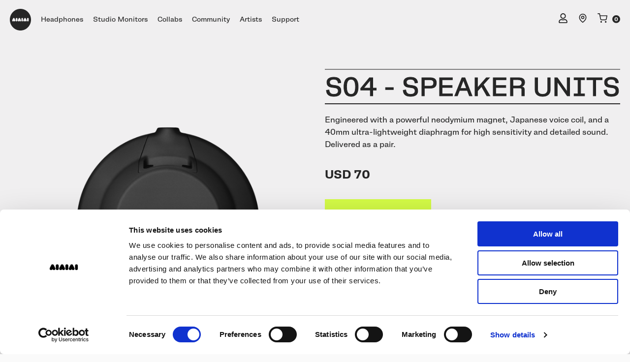

--- FILE ---
content_type: text/html; charset=utf-8
request_url: https://aiaiai.audio/headphones/tma-2-speaker-units/s04-speaker-units
body_size: 16177
content:
<!DOCTYPE html><html lang="en"><head><link rel="preload" href="/static/styles/fontface-aiaiai.css" as="style"/><meta charSet="utf-8"/><meta name="viewport" content="width=device-width"/><meta name="robots" content="index, follow"/><link rel="preload" href="/static/aiaiai-v4-webfonts/AIAIAIv4-Normal.woff2" as="font" type="font/woff2" crossorigin="anonymous"/><link rel="preload" href="/static/aiaiai-v4-webfonts/AIAIAIv4-Bold.woff2" as="font" type="font/woff2" crossorigin="anonymous"/><link rel="preload" href="/static/aiaiai-v4-webfonts/AIAIAIv4-Black.woff2" as="font" type="font/woff2" crossorigin="anonymous"/><link rel="preload" href="/static/aiaiai-v4-webfonts/AIAIAIv4-BoldExtended.woff2" as="font" type="font/woff2" crossorigin="anonymous"/><link rel="dns-prefetch" href="https://images.prismic.io"/><link rel="dns-prefetch" href="https://www.googletagmanager.com"/><link rel="preconnect" href="https://images.prismic.io"/><link rel="preconnect" href="https://www.googletagmanager.com" crossorigin="anonymous"/><link rel="dns-prefetch" href="https://www.google-analytics.com"/><link rel="dns-prefetch" href="https://connect.facebook.net"/><link rel="dns-prefetch" href="https://stats.g.doubleclick.net"/><link rel="dns-prefetch" href="https://www.facebook.com"/><link rel="dns-prefetch" href="https://www.google.com"/><link rel="dns-prefetch" href="https://api.sphere.io"/><link rel="dns-prefetch" href="https://aiaiai.cdn.prismic.io"/><link rel="dns-prefetch" href="https://api.commercetools.com"/><link rel="stylesheet" type="text/css" href="/static/styles/fontface-aiaiai.css"/><link rel="stylesheet" href="/static/flags/css/flag-icons.min.css" media="print"/><title>S04 - Speaker units | AIAIAI</title><meta name="next-head-count" content="23"/><script>(function(w,d,s,l,i){w[l]=w[l]||[];w[l].push({'gtm.start':new Date().getTime(),event:'gtm.js'});var f=d.getElementsByTagName(s)[0],j=d.createElement(s),dl=l!='dataLayer'?'&l='+l:'';j.async=true;j.src='https://www.googletagmanager.com/gtm.js?id='+i+dl;f.parentNode.insertBefore(j,f);})(window,document,'script','dataLayer','GTM-5SB7HVX');</script><link rel="apple-touch-icon" sizes="180x180" href="/static/icons/apple-touch-icon.png?v=00aP6jL8PY"/><link rel="icon" type="image/png" sizes="32x32" href="/static/icons/favicon-32x32.png?v=00aP6jL8PY"/><link rel="icon" type="image/png" sizes="192x192" href="/static/icons/android-chrome-192x192.png?v=00aP6jL8PY"/><link rel="icon" type="image/png" sizes="16x16" href="/static/icons/favicon-16x16.png?v=00aP6jL8PY"/><link rel="manifest" href="/static/site.webmanifest?v=00aP6jL8PY"/><link rel="mask-icon" href="/static/icons/safari-pinned-tab.svg?v=00aP6jL8PY" color="#000000"/><link rel="shortcut icon" href="/favicon.ico?v=00aP6jL8PY" class="js-site-favicon"/><meta name="apple-mobile-web-app-title" content="AIAIAI"/><meta name="application-name" content="AIAIAI"/><meta name="msapplication-TileColor" content="#ffffff"/><meta name="theme-color" content="#ffffff"/><link rel="preload" href="/_next/static/css/98e97ee0a98e101b.css" as="style"/><link rel="stylesheet" href="/_next/static/css/98e97ee0a98e101b.css" data-n-g=""/><noscript data-n-css=""></noscript><script defer="" nomodule="" src="/_next/static/chunks/polyfills-c67a75d1b6f99dc8.js"></script><script src="/_next/static/chunks/webpack-46552a93efd4b85e.js" defer=""></script><script src="/_next/static/chunks/framework-560765ab0625ba27.js" defer=""></script><script src="/_next/static/chunks/main-773d203e75e03cb5.js" defer=""></script><script src="/_next/static/chunks/pages/_app-c52931514d4e9732.js" defer=""></script><script src="/_next/static/chunks/8277-8649fc4d4f911283.js" defer=""></script><script src="/_next/static/chunks/pages/headphones/%5B...slug%5D-b2bb1425159db52e.js" defer=""></script><script src="/_next/static/FhmZXZdxVhIaagO7QVJ3j/_buildManifest.js" defer=""></script><script src="/_next/static/FhmZXZdxVhIaagO7QVJ3j/_ssgManifest.js" defer=""></script><style data-styled="" data-styled-version="5.3.6">.funKLo{width:100px;stroke-width:4;stroke-miterlimit:10;-webkit-transition:-webkit-transform 0.2s;-webkit-transition:transform 0.2s;transition:transform 0.2s;margin-left:1.25rem;}/*!sc*/
data-styled.g2[id="sc-3a5238f6-0"]{content:"funKLo,"}/*!sc*/
.gCbBJm{font-family:"AIAIAI Extended";height:1rem;padding-top:0.625rem;padding-bottom:0.625rem;color:#949494;line-height:0.75;font-size:14px;font-weight:bold;color:#949494;display:-webkit-box;display:-webkit-flex;display:-ms-flexbox;display:flex;-webkit-flex-direction:row;-ms-flex-direction:row;flex-direction:row;-webkit-align-items:center;-webkit-box-align:center;-ms-flex-align:center;align-items:center;cursor:pointer;}/*!sc*/
@media (max-width:767px){.gCbBJm{padding-top:0.4375rem;padding-bottom:0.4375rem;}}/*!sc*/
.gCbBJm .sc-3a5238f6-0{stroke:#949494;fill:#949494;}/*!sc*/
.gCbBJm:hover .sc-3a5238f6-0{-webkit-transform:translateX(1.25rem);-ms-transform:translateX(1.25rem);transform:translateX(1.25rem);}/*!sc*/
data-styled.g5[id="sc-3a5238f6-3"]{content:"gCbBJm,"}/*!sc*/
.eaHpbL{position:relative;padding:1em 0 0.1em 0;background-color:#262626;color:#949494;border-radius:0;border:0;width:100%;font-size:16px;height:3.125em;border-bottom:2px solid #949494;outline:none;}/*!sc*/
.eaHpbL.invalid{border-color:tomato;color:tomato;}/*!sc*/
.eaHpbL:disabled{opacity:0.5;cursor:not-allowed;}/*!sc*/
.eaHpbL:-webkit-autofill,.eaHpbL:-webkit-autofill:hover,.eaHpbL:-webkit-autofill:focus,.eaHpbL:-webkit-autofill:active{-webkit-text-fill-color:#949494 !important;-webkit-transition:background-color 5000s ease-in-out 0s;transition:background-color 5000s ease-in-out 0s;}/*!sc*/
.eaHpbL:focus{border-color:rgb(203,255,15);}/*!sc*/
data-styled.g6[id="sc-46425913-0"]{content:"eaHpbL,"}/*!sc*/
.grZywd{position:relative;color:#949494;font-size:1rem;}/*!sc*/
data-styled.g7[id="sc-844332de-0"]{content:"grZywd,"}/*!sc*/
.kxqRuk{position:relative;display:block;border:0;padding:0;}/*!sc*/
data-styled.g8[id="sc-cb47c44f-0"]{content:"kxqRuk,"}/*!sc*/
.itInSD{position:absolute;top:-120px;width:10px;height:10px;pointer-events:none;}/*!sc*/
data-styled.g9[id="sc-cb47c44f-1"]{content:"itInSD,"}/*!sc*/
.iKPgNG{position:absolute;left:0;bottom:0;top:0;-webkit-transform:translateY(1.2em);-ms-transform:translateY(1.2em);transform:translateY(1.2em);pointer-events:none;opacity:1;-webkit-transition:opacity 0.1s,-webkit-transform 0.1s,font-size 0.1s;-webkit-transition:opacity 0.1s,transform 0.1s,font-size 0.1s;transition:opacity 0.1s,transform 0.1s,font-size 0.1s;font-size:14px;}/*!sc*/
data-styled.g10[id="sc-cb47c44f-2"]{content:"iKPgNG,"}/*!sc*/
.ghPCHp{font-size:14px;}/*!sc*/
.ghPCHp:focus ~ .sc-cb47c44f-2,.ghPCHp:not(:placeholder-shown) ~ .sc-cb47c44f-2{-webkit-transform:translateY(0);-ms-transform:translateY(0);transform:translateY(0);font-size:0.7em;opacity:0.5;}/*!sc*/
.ghPCHp:disabled ~ .sc-cb47c44f-2{opacity:0.5;}/*!sc*/
.ghPCHp.invalid ~ .sc-cb47c44f-2{color:tomato;}/*!sc*/
data-styled.g11[id="sc-cb47c44f-3"]{content:"ghPCHp,"}/*!sc*/
.cqMzqr{border-top:1px solid #262626;background-color:#262626;color:#fafafa;position:relative;z-index:200;}/*!sc*/
.cqMzqr a{color:#fafafa;-webkit-text-decoration:none;text-decoration:none;}/*!sc*/
.cqMzqr a:hover{-webkit-text-decoration:underline;text-decoration:underline;}/*!sc*/
@media (max-width:767px){.cqMzqr{padding-bottom:7rem;}}/*!sc*/
data-styled.g12[id="sc-dca545ec-0"]{content:"cqMzqr,"}/*!sc*/
.iiLAxE{position:relative;padding:8.125rem 1.25rem;display:grid;grid-template-columns:1fr 1fr 1fr 1fr 2fr;grid-gap:1.25rem;}/*!sc*/
@media (max-width:767px){.iiLAxE{padding:6.875rem 0.875rem;}}/*!sc*/
@media (max-width:767px){.iiLAxE{grid-template-columns:1fr;grid-template-rows:auto;grid-auto-flow:row dense;}}/*!sc*/
data-styled.g14[id="sc-dca545ec-2"]{content:"iiLAxE,"}/*!sc*/
.bUYryi{height:5rem;position:relative;padding-left:0.625rem;padding-right:0.625rem;display:-webkit-box;display:-webkit-flex;display:-ms-flexbox;display:flex;-webkit-align-items:center;-webkit-box-align:center;-ms-flex-align:center;align-items:center;}/*!sc*/
.bUYryi:before{content:"";position:absolute;top:0;left:1.25rem;right:1.25rem;height:1px;background-color:#fafafa;opacity:0.2;}/*!sc*/
@media (max-width:767px){.bUYryi:before{left:0.875rem;right:0.875rem;}}/*!sc*/
@media (max-width:767px){.bUYryi{padding-left:0.4375rem;padding-right:0.4375rem;}}/*!sc*/
.bUYryi > :last-child{margin-left:auto;}/*!sc*/
@media (max-width:767px){.bUYryi{-webkit-align-items:flex-start;-webkit-box-align:flex-start;-ms-flex-align:flex-start;align-items:flex-start;-webkit-flex-direction:column;-ms-flex-direction:column;flex-direction:column;height:auto;padding-top:1rem;padding-bottom:1rem;}.bUYryi > :last-child{margin:0 auto;margin-top:4em;}}/*!sc*/
data-styled.g15[id="sc-dca545ec-3"]{content:"bUYryi,"}/*!sc*/
.kACiQl{padding-left:0.625rem;padding-right:0.625rem;color:#949494;font-size:0.875rem;}/*!sc*/
@media (max-width:767px){.kACiQl{padding-left:0.4375rem;padding-right:0.4375rem;}}/*!sc*/
.kACiQl > a{color:inherit;}/*!sc*/
@media (max-width:767px){.kACiQl{height:28px;line-height:28px;}}/*!sc*/
data-styled.g17[id="sc-dca545ec-5"]{content:"kACiQl,"}/*!sc*/
.bzRQtn{margin:0;padding:0;line-height:2.2;font-weight:bold;font-size:1.125rem;}/*!sc*/
data-styled.g19[id="sc-dca545ec-7"]{content:"bzRQtn,"}/*!sc*/
.bndEdz{list-style:none;margin:0;padding:0;}/*!sc*/
data-styled.g20[id="sc-dca545ec-8"]{content:"bndEdz,"}/*!sc*/
.eAklFs{line-height:2.2;font-size:0.875rem;color:#949494;}/*!sc*/
.eAklFs a{color:#949494;}/*!sc*/
data-styled.g21[id="sc-dca545ec-9"]{content:"eAklFs,"}/*!sc*/
.VDEkz{list-style:none;margin:5px 0 0 0;padding:0;}/*!sc*/
.VDEkz > a{margin-right:12px;}/*!sc*/
.VDEkz > a > img{-webkit-filter:brightness(0) invert(1);filter:brightness(0) invert(1);opacity:0.6;}/*!sc*/
data-styled.g22[id="sc-dca545ec-10"]{content:"VDEkz,"}/*!sc*/
.lZcgH{position:fixed;z-index:901;top:5rem;left:0;right:0;background-color:#fafafa;z-index:898;overflow:hidden;height:0;display:-webkit-box;display:-webkit-flex;display:-ms-flexbox;display:flex;padding:0 0.625rem;}/*!sc*/
data-styled.g23[id="sc-3e393d9-0"]{content:"lZcgH,"}/*!sc*/
.bVrYg{position:relative;-webkit-transform:translateX(-10%);-ms-transform:translateX(-10%);transform:translateX(-10%);cursor:pointer;width:350px;}/*!sc*/
.bVrYg:after{content:"";position:absolute;left:0;right:0;bottom:0;top:5rem;background-image:url(https://images.prismic.io/aiaiai/ZvUJ9bVsGrYSwBI9_DJ-Wireless.png?auto=format,compress);background-size:contain;background-repeat:no-repeat;background-position:left bottom;}/*!sc*/
.ggrGXZ{position:relative;-webkit-transform:translateX(-10%);-ms-transform:translateX(-10%);transform:translateX(-10%);cursor:pointer;width:350px;}/*!sc*/
.ggrGXZ:after{content:"";position:absolute;left:0;right:0;bottom:0;top:5rem;background-image:url(https://images.prismic.io/aiaiai/ZvQGFLVsGrYSv8RZ_menu-unit-4-pair-min.png?auto=format,compress);background-size:contain;background-repeat:no-repeat;background-position:left bottom;}/*!sc*/
.hegLwg{position:relative;-webkit-transform:translateX(-10%);-ms-transform:translateX(-10%);transform:translateX(-10%);cursor:pointer;width:350px;}/*!sc*/
.hegLwg:after{content:"";position:absolute;left:0;right:0;bottom:0;top:5rem;background-image:url(https://images.prismic.io/aiaiai/ZkxWtCol0Zci9Tuf_Member.png?auto=format,compress);background-size:contain;background-repeat:no-repeat;background-position:left bottom;}/*!sc*/
data-styled.g25[id="sc-3e393d9-2"]{content:"bVrYg,ggrGXZ,hegLwg,"}/*!sc*/
.iIYils{width:225px;list-style:none;padding:0;margin:5rem 0;}/*!sc*/
.iKekoq{width:300px;list-style:none;padding:0;margin:5rem 0;}/*!sc*/
data-styled.g26[id="sc-3e393d9-3"]{content:"iIYils,iKekoq,"}/*!sc*/
.dRQhJJ{padding-left:0.625rem;padding-right:0.625rem;color:#262626;font-size:14px;padding-top:0.5em;padding-bottom:0.5em;position:relative;cursor:pointer;}/*!sc*/
@media (max-width:767px){.dRQhJJ{padding-left:0.4375rem;padding-right:0.4375rem;}}/*!sc*/
.dRQhJJ a{color:#262626;-webkit-text-decoration:none;text-decoration:none;display:inline-block;width:100%;}/*!sc*/
.dRQhJJ:before{content:"·";position:absolute;left:0;top:0.5em;opacity:0;-webkit-transform:translateX(-0.5em);-ms-transform:translateX(-0.5em);transform:translateX(-0.5em);-webkit-transition:opacity 0.2s,-webkit-transform 0.2s;-webkit-transition:opacity 0.2s,transform 0.2s;transition:opacity 0.2s,transform 0.2s;}/*!sc*/
.dRQhJJ:hover{font-weight:bold;}/*!sc*/
.dRQhJJ:hover:before{opacity:1;-webkit-transform:translateX(0);-ms-transform:translateX(0);transform:translateX(0);}/*!sc*/
.dRQhJJ.pinned{font-weight:bold;}/*!sc*/
data-styled.g27[id="sc-db6d6683-0"]{content:"dRQhJJ,"}/*!sc*/
.pTGSY{padding-left:0.625rem;padding-right:0.625rem;color:#262626;font-size:1.125rem;font-weight:bold;padding-top:1em;padding-bottom:0.5em;}/*!sc*/
@media (max-width:767px){.pTGSY{padding-left:0.4375rem;padding-right:0.4375rem;}}/*!sc*/
data-styled.g28[id="sc-98151675-0"]{content:"pTGSY,"}/*!sc*/
.fIJceP{font-size:0px;display:block;cursor:pointer;}/*!sc*/
data-styled.g29[id="sc-137f8f76-0"]{content:"fIJceP,"}/*!sc*/
.kVbUBv{width:2.7rem;height:2.7rem;margin:0.625rem 0.625rem;fill:#262626;-webkit-transition:fill 0.2s;transition:fill 0.2s;-webkit-transition-delay:0.2s;transition-delay:0.2s;}/*!sc*/
@media (max-width:1023px){.kVbUBv{width:2.1875rem;height:2.1875rem;margin:0.4375rem 0.4375rem;}}/*!sc*/
data-styled.g30[id="sc-137f8f76-1"]{content:"kVbUBv,"}/*!sc*/
.cPNNuQ{display:inline-block;position:relative;color:#262626;-webkit-transition:color 0.2s;transition:color 0.2s;-webkit-transition-delay:0.2s;transition-delay:0.2s;}/*!sc*/
.cPNNuQ:after{content:"";position:absolute;width:100%;bottom:-0.25rem;left:0;height:1px;background-color:#262626;opacity:0.3;display:none;-webkit-transition:background-color 0.2s;transition:background-color 0.2s;-webkit-transition-delay:0.2s;transition-delay:0.2s;}/*!sc*/
data-styled.g31[id="sc-f7648ae2-0"]{content:"cPNNuQ,"}/*!sc*/
.jhiWRQ{-webkit-transform:translateY(-0.1em);-ms-transform:translateY(-0.1em);transform:translateY(-0.1em);display:block;position:relative;width:1rem;height:1rem;border-radius:0.5rem;display:block;font-size:0.7rem;font-weight:bold;color:transparent;background-color:#262626;margin-left:0.625rem;-webkit-transition:color 0.2s,background-color 0.2s;transition:color 0.2s,background-color 0.2s;-webkit-transition-delay:0.2s;transition-delay:0.2s;}/*!sc*/
.jhiWRQ:after{content:"0";position:absolute;top:50%;left:50%;-webkit-transform:translate(-50%,-50%);-ms-transform:translate(-50%,-50%);transform:translate(-50%,-50%);line-height:1;padding-top:0.05rem;}/*!sc*/
data-styled.g32[id="sc-f7648ae2-1"]{content:"jhiWRQ,"}/*!sc*/
.bOHAxa{display:-webkit-box;display:-webkit-flex;display:-ms-flexbox;display:flex;-webkit-align-items:center;-webkit-box-align:center;-ms-flex-align:center;align-items:center;-webkit-box-pack:stretch;-webkit-justify-content:stretch;-ms-flex-pack:stretch;justify-content:stretch;padding:0.625rem 0;-webkit-text-decoration:none;text-decoration:none;position:relative;z-index:902;cursor:default;}/*!sc*/
.bOHAxa.no-line:after{content:none;}/*!sc*/
.iWPwHi{display:-webkit-box;display:-webkit-flex;display:-ms-flexbox;display:flex;-webkit-align-items:center;-webkit-box-align:center;-ms-flex-align:center;align-items:center;-webkit-box-pack:stretch;-webkit-justify-content:stretch;-ms-flex-pack:stretch;justify-content:stretch;padding:0.625rem 0;-webkit-text-decoration:none;text-decoration:none;position:relative;z-index:902;cursor:pointer;}/*!sc*/
.iWPwHi.no-line:after{content:none;}/*!sc*/
data-styled.g33[id="sc-f7648ae2-2"]{content:"bOHAxa,iWPwHi,"}/*!sc*/
.TdlMZ{position:relative;height:100%;-webkit-box-pack:center;-webkit-justify-content:center;-ms-flex-pack:center;justify-content:center;display:-webkit-box;display:-webkit-flex;display:-ms-flexbox;display:flex;-webkit-align-items:center;-webkit-box-align:center;-ms-flex-align:center;align-items:center;font-size:0.875rem;padding-left:0.625rem;padding-right:0.625rem;}/*!sc*/
.TdlMZ.hidden{display:none !important;}/*!sc*/
@media (max-width:767px){.TdlMZ{padding-left:0.4375rem;padding-right:0.4375rem;}}/*!sc*/
@media (max-width:767px){}/*!sc*/
.TdlMZ:hover .sc-f7648ae2-2 .sc-f7648ae2-0:after,.TdlMZ.active .sc-f7648ae2-2 .sc-f7648ae2-0:after{display:block;}/*!sc*/
@media (max-width:1023px){.TdlMZ{display:none;}}/*!sc*/
@media (min-width:1024px){.TdlMZ{display:-webkit-box;display:-webkit-flex;display:-ms-flexbox;display:flex;}}/*!sc*/
.fUbFXI{position:relative;height:100%;-webkit-box-pack:center;-webkit-justify-content:center;-ms-flex-pack:center;justify-content:center;display:-webkit-box;display:-webkit-flex;display:-ms-flexbox;display:flex;-webkit-align-items:center;-webkit-box-align:center;-ms-flex-align:center;align-items:center;font-size:0.875rem;padding-left:0.625rem;padding-right:0.625rem;}/*!sc*/
.fUbFXI.hidden{display:none !important;}/*!sc*/
@media (max-width:767px){.fUbFXI{padding-left:0.4375rem;padding-right:0.4375rem;}}/*!sc*/
@media (max-width:767px){}/*!sc*/
.fUbFXI:hover .sc-f7648ae2-2 .sc-f7648ae2-0:after,.fUbFXI.active .sc-f7648ae2-2 .sc-f7648ae2-0:after{display:block;}/*!sc*/
@media (max-width:1023px){.fUbFXI{display:-webkit-box;display:-webkit-flex;display:-ms-flexbox;display:flex;}}/*!sc*/
@media (min-width:1024px){.fUbFXI{display:-webkit-box;display:-webkit-flex;display:-ms-flexbox;display:flex;}}/*!sc*/
.fUeXXx{position:relative;height:100%;-webkit-box-pack:center;-webkit-justify-content:center;-ms-flex-pack:center;justify-content:center;display:-webkit-box;display:-webkit-flex;display:-ms-flexbox;display:flex;-webkit-align-items:center;-webkit-box-align:center;-ms-flex-align:center;align-items:center;font-size:0.875rem;padding-left:0.625rem;padding-right:0.625rem;}/*!sc*/
.fUeXXx.hidden{display:none !important;}/*!sc*/
@media (max-width:767px){.fUeXXx{padding-left:0.4375rem;padding-right:0.4375rem;}}/*!sc*/
@media (max-width:767px){}/*!sc*/
.fUeXXx:hover .sc-f7648ae2-2 .sc-f7648ae2-0:after,.fUeXXx.active .sc-f7648ae2-2 .sc-f7648ae2-0:after{display:block;}/*!sc*/
@media (max-width:1023px){.fUeXXx{display:-webkit-box;display:-webkit-flex;display:-ms-flexbox;display:flex;}}/*!sc*/
@media (min-width:1024px){.fUeXXx{display:none;}}/*!sc*/
data-styled.g34[id="sc-f7648ae2-3"]{content:"TdlMZ,fUbFXI,fUeXXx,"}/*!sc*/
.kzEoBj{-webkit-flex:auto;-ms-flex:auto;flex:auto;-webkit-box-pack:start;-webkit-justify-content:flex-start;-ms-flex-pack:start;justify-content:flex-start;list-style:none;margin:0;padding:0;display:-webkit-box;display:-webkit-flex;display:-ms-flexbox;display:flex;color:black;height:100%;}/*!sc*/
@media (max-width:1023px){.kzEoBj{display:-webkit-box;display:-webkit-flex;display:-ms-flexbox;display:flex;}}/*!sc*/
.kzEoBj.vertical-scroll{height:auto;display:block;white-space:nowrap;overflow-x:auto;-webkit-overflow-scrolling:touch;-ms-overflow-style:-ms-autohiding-scrollbar;}/*!sc*/
.kzEoBj.vertical-scroll .sc-f7648ae2-3{display:-webkit-inline-box;display:-webkit-inline-flex;display:-ms-inline-flexbox;display:inline-flex;margin-right:0.875rem;}/*!sc*/
.kzEoBj.vertical-scroll::-webkit-scrollbar{display:none;}/*!sc*/
.kzEoBj.hidden{opacity:0;}/*!sc*/
.bmMRyA{-webkit-flex:auto;-ms-flex:auto;flex:auto;-webkit-box-pack:end;-webkit-justify-content:flex-end;-ms-flex-pack:end;justify-content:flex-end;list-style:none;margin:0;padding:0;display:-webkit-box;display:-webkit-flex;display:-ms-flexbox;display:flex;color:black;height:100%;}/*!sc*/
@media (max-width:1023px){.bmMRyA{display:-webkit-box;display:-webkit-flex;display:-ms-flexbox;display:flex;}}/*!sc*/
.bmMRyA.vertical-scroll{height:auto;display:block;white-space:nowrap;overflow-x:auto;-webkit-overflow-scrolling:touch;-ms-overflow-style:-ms-autohiding-scrollbar;}/*!sc*/
.bmMRyA.vertical-scroll .sc-f7648ae2-3{display:-webkit-inline-box;display:-webkit-inline-flex;display:-ms-inline-flexbox;display:inline-flex;margin-right:0.875rem;}/*!sc*/
.bmMRyA.vertical-scroll::-webkit-scrollbar{display:none;}/*!sc*/
.bmMRyA.hidden{opacity:0;}/*!sc*/
data-styled.g36[id="sc-c00f2775-0"]{content:"kzEoBj,bmMRyA,"}/*!sc*/
.gMJRww{z-index:899;position:fixed;top:0;left:0;right:0;height:0;padding-top:4.625rem;overflow:hidden;background-color:#fafafa;padding-left:0.625rem;padding-right:0.625rem;}/*!sc*/
@media (max-width:767px){.gMJRww{padding-left:0.4375rem;padding-right:0.4375rem;}}/*!sc*/
.gMJRww .sc-d9177558-0{display:none;}/*!sc*/
data-styled.g38[id="sc-d9177558-1"]{content:"gMJRww,"}/*!sc*/
.eCHAyQ{padding-left:0.625rem;padding-right:0.625rem;z-index:900;top:0;left:0%;width:100%;position:fixed;display:-webkit-box;display:-webkit-flex;display:-ms-flexbox;display:flex;-webkit-align-items:center;-webkit-box-align:center;-ms-flex-align:center;align-items:center;background-color:transparent;-webkit-backface-visibility:hidden;backface-visibility:hidden;-webkit-transition:-webkit-transform 0.5s,background-color 0.2s;-webkit-transition:transform 0.5s,background-color 0.2s;transition:transform 0.5s,background-color 0.2s;-webkit-transition-delay:0.2s;transition-delay:0.2s;height:5rem;}/*!sc*/
@media (max-width:767px){.eCHAyQ{padding-left:0.4375rem;padding-right:0.4375rem;}}/*!sc*/
@media (max-width:1023px){.eCHAyQ{height:4.625rem;}}/*!sc*/
data-styled.g50[id="sc-3d559bef-0"]{content:"eCHAyQ,"}/*!sc*/
.hkvCFO{position:relative;width:100%;color:#262626;background-color:#F0EFF0;z-index:auto;}/*!sc*/
.hkvCFO > div{padding-left:0.625rem;padding-right:0.625rem;padding-top:0rem;padding-bottom:0rem;}/*!sc*/
@media (max-width:767px){.hkvCFO > div{padding-left:0.4375rem;padding-right:0.4375rem;}}/*!sc*/
@media (max-width:767px){.hkvCFO > div{padding-top:0rem;padding-bottom:0rem;}}/*!sc*/
.hkvCFO .block-img img{max-width:100%;}/*!sc*/
data-styled.g56[id="sc-62d90a98-0"]{content:"hkvCFO,"}/*!sc*/
.cHoiuU{position:relative;padding-left:0.625rem;padding-right:0.625rem;}/*!sc*/
@media (max-width:767px){.cHoiuU{padding-left:0.4375rem;padding-right:0.4375rem;}}/*!sc*/
data-styled.g57[id="sc-62d90a98-1"]{content:"cHoiuU,"}/*!sc*/
.jPdddm{padding-top:0.625rem;padding-bottom:0.625rem;display:grid;grid-template-columns:repeat(2,1fr);grid-gap:5rem 1.25rem;}/*!sc*/
@media (max-width:767px){.jPdddm{padding-top:0.4375rem;padding-bottom:0.4375rem;}}/*!sc*/
@media (max-width:767px){.jPdddm{grid-gap:3.5rem 0.875rem;}}/*!sc*/
@media (max-width:1023px){.jPdddm{grid-template-columns:repeat(2,1fr);}}/*!sc*/
@media (max-width:767px){.jPdddm{grid-template-columns:repeat(2,1fr);}}/*!sc*/
@media (max-width:499px){.jPdddm{grid-template-columns:repeat(1,1fr);}}/*!sc*/
@media (max-width:767px){.jPdddm{grid-template-columns:1fr;}}/*!sc*/
.hKYvlf{padding-top:0.625rem;padding-bottom:0.625rem;display:grid;grid-template-columns:repeat(1,1fr);grid-gap:5rem 1.25rem;}/*!sc*/
@media (max-width:767px){.hKYvlf{padding-top:0.4375rem;padding-bottom:0.4375rem;}}/*!sc*/
@media (max-width:767px){.hKYvlf{grid-gap:3.5rem 0.875rem;}}/*!sc*/
@media (max-width:1023px){.hKYvlf{grid-template-columns:repeat(1,1fr);}}/*!sc*/
@media (max-width:767px){.hKYvlf{grid-template-columns:repeat(1,1fr);}}/*!sc*/
@media (max-width:499px){.hKYvlf{grid-template-columns:repeat(1,1fr);}}/*!sc*/
@media (max-width:-1px){.hKYvlf{grid-template-columns:1fr;}}/*!sc*/
data-styled.g58[id="sc-62d90a98-2"]{content:"jPdddm,hKYvlf,"}/*!sc*/
.bglven{position:relative;z-index:100;background-color:transparent;height:8.125rem;}/*!sc*/
@media (max-width:767px){.bglven{height:6.875rem;}}/*!sc*/
data-styled.g59[id="sc-62d90a98-3"]{content:"bglven,"}/*!sc*/
.cpkiRW{font-family:"AIAIAI Extended";position:relative;display:inline-block;font-size:0.75rem;font-weight:bold;border:0;-webkit-appearance:none;-moz-appearance:none;appearance:none;border-radius:0;background-color:rgb(203,255,15);color:#262626;padding:0.6em 0.6em;text-align:center;width:13.5rem;height:3.5rem;cursor:pointer;opacity:0.75;outline:none;}/*!sc*/
.cpkiRW:hover{background-color:rgb(192,245,0);}/*!sc*/
.cpkiRW.working > span{display:none;}/*!sc*/
.cpkiRW.working:after{-webkit-animation:bKPVWD 0.7s infinite linear;animation:bKPVWD 0.7s infinite linear;border:0.1rem solid #262626;border-radius:50%;border-right-color:transparent;border-top-color:transparent;content:"";display:block;height:1rem;left:50%;margin-left:-0.5rem;margin-top:-0.5rem;position:absolute;top:50%;width:1rem;z-index:1;}/*!sc*/
data-styled.g60[id="sc-89d04bd8-0"]{content:"cpkiRW,"}/*!sc*/
.bXcJhy{padding-top:0rem;padding-bottom:0rem;overflow:hidden;}/*!sc*/
@media (max-width:767px){.bXcJhy{padding-top:0rem;padding-bottom:0rem;}}/*!sc*/
.bXcJhy > img{width:100%;display:block;-webkit-transition:-webkit-transform 7s cubic-bezier(0.21,0,0.21,0.99);-webkit-transition:transform 7s cubic-bezier(0.21,0,0.21,0.99);transition:transform 7s cubic-bezier(0.21,0,0.21,0.99);}/*!sc*/
.bXcJhy video{width:100%;display:block;}/*!sc*/
.bXcJhy:hover > img{-webkit-transform:scale(1);-ms-transform:scale(1);transform:scale(1);}/*!sc*/
data-styled.g70[id="sc-10ebf32a-0"]{content:"bXcJhy,"}/*!sc*/
.kboDnn{background-color:transparent;width:100%;height:0;padding-bottom:100%;}/*!sc*/
data-styled.g71[id="sc-10ebf32a-1"]{content:"kboDnn,"}/*!sc*/
.dgeWwU{position:relative;width:100%;height:1.25rem;background-color:transparent;z-index:100;}/*!sc*/
.SxHBV{position:relative;width:100%;height:1.875rem;background-color:transparent;z-index:100;}/*!sc*/
.fHgRvD{position:relative;width:100%;height:0.625rem;background-color:transparent;z-index:100;}/*!sc*/
data-styled.g76[id="sc-44800ec5-0"]{content:"dgeWwU,SxHBV,fHgRvD,"}/*!sc*/
.cCsQxK{position:fixed;right:1.25rem;padding-top:5rem;z-index:800;width:100%;max-width:320px;}/*!sc*/
data-styled.g83[id="sc-a8dac241-0"]{content:"cCsQxK,"}/*!sc*/
.bKELqD:hover .sc-3d559bef-0,.bKELqD.force-light-background .sc-3d559bef-0{background-color:#fafafa;-webkit-transition-delay:0s;transition-delay:0s;}/*!sc*/
.bKELqD:hover .sc-137f8f76-1,.bKELqD.force-light-background .sc-137f8f76-1{fill:#262626;-webkit-transition-delay:0s;transition-delay:0s;}/*!sc*/
.bKELqD:hover .sc-f7648ae2-3 .sc-f7648ae2-2,.bKELqD.force-light-background .sc-f7648ae2-3 .sc-f7648ae2-2{-webkit-transition-delay:0s;transition-delay:0s;}/*!sc*/
.bKELqD:hover .sc-f7648ae2-3 .sc-f7648ae2-2 .sc-f7648ae2-0,.bKELqD.force-light-background .sc-f7648ae2-3 .sc-f7648ae2-2 .sc-f7648ae2-0{color:#262626;-webkit-transition-delay:0s;transition-delay:0s;}/*!sc*/
.bKELqD:hover .sc-f7648ae2-3 .sc-f7648ae2-2 .sc-f7648ae2-0:after,.bKELqD.force-light-background .sc-f7648ae2-3 .sc-f7648ae2-2 .sc-f7648ae2-0:after{background-color:#262626;-webkit-transition-delay:0s;transition-delay:0s;}/*!sc*/
.bKELqD:hover .sc-f7648ae2-3 .sc-f7648ae2-2 .sc-f7648ae2-4 svg,.bKELqD.force-light-background .sc-f7648ae2-3 .sc-f7648ae2-2 .sc-f7648ae2-4 svg{color:#262626 !important;-webkit-transition-delay:0s;transition-delay:0s;}/*!sc*/
.bKELqD:hover .sc-f7648ae2-3 .sc-f7648ae2-2 .sc-f7648ae2-1,.bKELqD.force-light-background .sc-f7648ae2-3 .sc-f7648ae2-2 .sc-f7648ae2-1{-webkit-transition-delay:0s;transition-delay:0s;background-color:#262626;color:#fafafa;}/*!sc*/
data-styled.g93[id="sc-bd13ac47-0"]{content:"bKELqD,"}/*!sc*/
body{min-height:100vh;-webkit-scroll-behavior:smooth;-moz-scroll-behavior:smooth;-ms-scroll-behavior:smooth;scroll-behavior:smooth;line-height:1.6;margin:0;font-family:'AIAIAI';background-color:#fafafa;-webkit-font-smoothing:antialiased;-moz-osx-font-smoothing:grayscale;}/*!sc*/
body,html{font-size:16px;}/*!sc*/
*,*::before,*::after{box-sizing:border-box;}/*!sc*/
#nprogress{pointer-events:none;}/*!sc*/
#nprogress .bar{background:#b0e000;position:fixed;z-index:1031;top:0;left:0;width:100%;height:3px;}/*!sc*/
::selection{background-color:rgb(203,255,15);color:#262626;}/*!sc*/
body.fullscreen-toast .hide-if-fullscreen{display:none;}/*!sc*/
.flag-icons{height:0.9em !important;line-height:0.9em !important;}/*!sc*/
data-styled.g95[id="sc-global-erMMGA1"]{content:"sc-global-erMMGA1,"}/*!sc*/
.jrAwQg{min-height:80vh;}/*!sc*/
data-styled.g96[id="sc-f803d08-0"]{content:"jrAwQg,"}/*!sc*/
.dtRDtD{font-weight:400;font-family:"AIAIAI";color:#262626;}/*!sc*/
data-styled.g98[id="sc-65df18d4-0"]{content:"dtRDtD,"}/*!sc*/
.YHwjt{width:100%;display:block;position:relative;padding-top:0.625rem;padding-bottom:0.625rem;opacity:0.56;}/*!sc*/
.YHwjt > div{height:2px;background-color:#262626;}/*!sc*/
@media (max-width:767px){.YHwjt > div{height:1px;}}/*!sc*/
.jzPPJF{width:100%;display:block;position:relative;padding-top:0.625rem;padding-bottom:0.625rem;opacity:1;}/*!sc*/
.jzPPJF > div{height:2px;background-color:#262626;}/*!sc*/
@media (max-width:767px){.jzPPJF > div{height:1px;}}/*!sc*/
data-styled.g99[id="sc-4d8fb45b-0"]{content:"YHwjt,jzPPJF,"}/*!sc*/
.oHVNK{line-height:0.95;-webkit-transform:translateY(0.25em);-ms-transform:translateY(0.25em);transform:translateY(0.25em);overflow:hidden;}/*!sc*/
.animate-in .sc-573dd52f-0 span{opacity:0;-webkit-transition:-webkit-transform 1.2s,opacity 1.2s;-webkit-transition:transform 1.2s,opacity 1.2s;transition:transform 1.2s,opacity 1.2s;}/*!sc*/
.animate-in .sc-573dd52f-0 span:nth-of-type(1){position:relative;display:inline-block;-webkit-transition-delay:0s;transition-delay:0s;-webkit-transform:translateX( 10vh );-ms-transform:translateX( 10vh );transform:translateX( 10vh );}/*!sc*/
.animate-in .sc-573dd52f-0 span:nth-of-type(2){position:relative;display:inline-block;-webkit-transition-delay:0.2s;transition-delay:0.2s;-webkit-transform:translateX( 20vh );-ms-transform:translateX( 20vh );transform:translateX( 20vh );}/*!sc*/
.animate-in .sc-573dd52f-0 span:nth-of-type(3){position:relative;display:inline-block;-webkit-transition-delay:0.4s;transition-delay:0.4s;-webkit-transform:translateX( 30vh );-ms-transform:translateX( 30vh );transform:translateX( 30vh );}/*!sc*/
.animate-in .sc-573dd52f-0 span:nth-of-type(4){position:relative;display:inline-block;-webkit-transition-delay:0.6s;transition-delay:0.6s;-webkit-transform:translateX( 40vh );-ms-transform:translateX( 40vh );transform:translateX( 40vh );}/*!sc*/
.in-view .sc-573dd52f-0 span{opacity:1 !important;-webkit-transform:translateX(0) !important;-ms-transform:translateX(0) !important;transform:translateX(0) !important;}/*!sc*/
data-styled.g100[id="sc-573dd52f-0"]{content:"oHVNK,"}/*!sc*/
.jOBoxL{position:relative;margin:0;font-size:16px;}/*!sc*/
.jOBoxL .sc-573dd52f-0 > p{margin:0;padding:0;-webkit-text-stroke:0.02em;font-size:3.965vw;color:#262626;font-weight:400;font-family:"AIAIAI";position:relative;}/*!sc*/
@media (max-width:767px){.jOBoxL .sc-573dd52f-0 > p{font-size:10vw;}}/*!sc*/
.jOBoxL .sc-573dd52f-0 > p b,.jOBoxL .sc-573dd52f-0 > p strong{font-weight:inherit;color:rgb(203,255,15);}/*!sc*/
data-styled.g101[id="sc-573dd52f-1"]{content:"jOBoxL,"}/*!sc*/
@media (max-width:767px){.ieaJsO{position:absolute;pointer-events:none;opacity:0;}}/*!sc*/
data-styled.g103[id="sc-ca82c111-0"]{content:"ieaJsO,"}/*!sc*/
.ffpBUt{background-color:#fafafa;z-index:890;position:fixed;bottom:0;left:0;right:0;}/*!sc*/
.ffpBUt button{width:100%;}/*!sc*/
.ffpBUt > div{text-align:center;}/*!sc*/
@media (min-width:768px){.ffpBUt{display:none;}}/*!sc*/
data-styled.g104[id="sc-ca82c111-1"]{content:"ffpBUt,"}/*!sc*/
.koGpEy{position:relative;z-index:100;margin:0 auto;display:block;width:50vw;}/*!sc*/
@media (max-width:767px){.koGpEy{width:90vw;}}/*!sc*/
data-styled.g105[id="sc-ca82c111-2"]{content:"koGpEy,"}/*!sc*/
.cLgXkc{position:relative;color:#262626;}/*!sc*/
data-styled.g106[id="sc-ca82c111-3"]{content:"cLgXkc,"}/*!sc*/
.kncYjk h3,.kncYjk h4,.kncYjk p{margin:0;padding:0;}/*!sc*/
.kncYjk h4{font-size:1rem;font-weight:bold;margin-bottom:0.625rem;}/*!sc*/
.kncYjk h3{font-size:1.5rem;font-weight:bold;}/*!sc*/
@media (max-width:767px){.kncYjk{position:relative;width:100%;}}/*!sc*/
data-styled.g107[id="sc-ca82c111-4"]{content:"kncYjk,"}/*!sc*/
.beamWf{pointer-events:all;margin:2rem 0;padding:0;font-size:0.875rem;line-height:1.7;font-family:"AIAIAI";list-style:none;}/*!sc*/
@media (max-width:767px){.beamWf{display:none;}}/*!sc*/
data-styled.g110[id="sc-ca82c111-7"]{content:"beamWf,"}/*!sc*/
.ePyuMl{font-size:0.8125rem;opacity:0.8;}/*!sc*/
data-styled.g111[id="sc-ca82c111-8"]{content:"ePyuMl,"}/*!sc*/
.ieoTNN{font-size:0.8125rem;line-height:2.7;color:#262626;background-color:#fafafa;}/*!sc*/
data-styled.g112[id="sc-ca82c111-9"]{content:"ieoTNN,"}/*!sc*/
.dUqGGr p{line-height:1.6;padding:0;margin:0;font-size:1rem;white-space:pre-line;margin:0.625rem 0;}/*!sc*/
@media (max-width:767px){.dUqGGr p{font-size:0.875rem;}}/*!sc*/
@media (max-width:767px){.dUqGGr p{margin-top:1.75rem;}}/*!sc*/
.dUqGGr ul{margin:0;padding:0;padding-left:1.3rem;line-height:1.6;font-size:1rem;}/*!sc*/
@media (max-width:767px){.dUqGGr ul{font-size:0.875rem;}}/*!sc*/
data-styled.g113[id="sc-ca82c111-10"]{content:"dUqGGr,"}/*!sc*/
@-webkit-keyframes bKPVWD{from{-webkit-transform:rotate(0deg);-ms-transform:rotate(0deg);transform:rotate(0deg);}to{-webkit-transform:rotate(360deg);-ms-transform:rotate(360deg);transform:rotate(360deg);}}/*!sc*/
@keyframes bKPVWD{from{-webkit-transform:rotate(0deg);-ms-transform:rotate(0deg);transform:rotate(0deg);}to{-webkit-transform:rotate(360deg);-ms-transform:rotate(360deg);transform:rotate(360deg);}}/*!sc*/
data-styled.g219[id="sc-keyframes-bKPVWD"]{content:"bKPVWD,"}/*!sc*/
</style></head><body><noscript><iframe src="https://www.googletagmanager.com/ns.html?id=GTM-5SB7HVX" height="0" width="0" style="display:none;visibility:hidden" title="gtm"></iframe></noscript><div id="__next" data-reactroot=""><div class="sc-a8dac241-0 cCsQxK"></div><div class="sc-bd13ac47-0 bKELqD"><div color="#262626" class="sc-3d559bef-0 eCHAyQ"><div><a href="/" class="sc-137f8f76-0 fIJceP"><svg xmlns="http://www.w3.org/2000/svg" viewBox="0 0 100 100" xml:space="preserve" name="home" color="#262626" class="sc-137f8f76-1 kVbUBv"><path d="M50 0C22.39 0 0 22.39 0 50s22.39 50 50 50 50-22.39 50-50S77.61 0 50 0zM24.32 57.6c-1.98.95-4.35.13-5.31-1.85l-.33-.68-.33.68a3.987 3.987 0 0 1-5.31 1.85c-1.96-.95-2.78-3.33-1.82-5.3l3.88-8.02a3.945 3.945 0 0 1 3.4-2.24h.37c1.46.07 2.76.93 3.4 2.24l3.88 8.02c.95 1.97.13 4.35-1.83 5.3zm11.56-3.58c0 2.19-1.78 3.97-3.97 3.97-2.18 0-3.96-1.78-3.96-3.97v-8.03c0-2.2 1.78-3.98 3.96-3.98 2.19 0 3.97 1.79 3.97 3.98v8.03zM50.8 57.6c-1.98.95-4.35.13-5.31-1.85l-.33-.68-.33.68a3.987 3.987 0 0 1-5.31 1.85c-1.96-.95-2.78-3.33-1.83-5.3l3.88-8.02a3.945 3.945 0 0 1 3.4-2.24h.37c1.46.07 2.77.93 3.4 2.24l3.88 8.02c.97 1.97.15 4.35-1.82 5.3zm11.59-3.58c0 2.19-1.78 3.97-3.97 3.97-2.18 0-3.95-1.78-3.95-3.97v-8.03c0-2.2 1.77-3.98 3.95-3.98 2.2 0 3.97 1.79 3.97 3.98v8.03zm15.07 3.58c-1.98.95-4.35.13-5.31-1.85l-.33-.68-.33.68a3.99 3.99 0 0 1-5.31 1.85 3.96 3.96 0 0 1-1.83-5.3l3.88-8.02a3.945 3.945 0 0 1 3.4-2.24H72c1.46.07 2.77.93 3.4 2.24l3.88 8.02c.96 1.97.14 4.35-1.82 5.3zm7.75.39c-2.18 0-3.96-1.78-3.96-3.97v-8.03c0-2.2 1.78-3.98 3.96-3.98 2.2 0 3.97 1.79 3.97 3.98v8.03c0 2.19-1.78 3.97-3.97 3.97z"></path></svg></a></div><div class="sc-c00f2775-0 kzEoBj"><li class="sc-f7648ae2-3 TdlMZ" color="#262626"><a class="sc-f7648ae2-2 bOHAxa"><span color="#262626" class="sc-f7648ae2-0 cPNNuQ">Headphones</span></a><div style="top:;height:0px" class="sc-3e393d9-0 lZcgH"><ul class="sc-3e393d9-3 iIYils"><li class="sc-98151675-0 pTGSY">DJ</li><li class="sc-db6d6683-0 dRQhJJ pinned"><a href="/headphones/tma-2-dj-wireless">TMA-2 DJ Wireless<span style="margin-left:6px;background-color:rgb(203, 255, 15);padding:4px 5px;font-weight:bold;font-size:85%;border-radius:2px;color:#000">New</span></a></li><li class="sc-db6d6683-0 dRQhJJ"><a href="/headphones/tma-2-dj">TMA-2 DJ</a></li><li class="sc-db6d6683-0 dRQhJJ"><a href="/headphones/tma-2-dj-xe">TMA-2 DJ XE</a></li><li class="sc-db6d6683-0 dRQhJJ"><a href="/headphones/tma-2-build-your-own/s02h02e02c02">Build your own</a></li><li class="sc-db6d6683-0 dRQhJJ"><a href="/headphones/dj-headphones">View all</a></li></ul><div href="/headphones/tma-2-dj-wireless" class="sc-3e393d9-2 bVrYg"></div><ul class="sc-3e393d9-3 iKekoq"><li class="sc-98151675-0 pTGSY">Studio</li><li class="sc-db6d6683-0 dRQhJJ"><a href="/headphones/tma-2-studio-wireless">TMA-2 Studio Wireless<span style="margin-left:6px;background-color:rgb(203, 255, 15);padding:4px 5px;font-weight:bold;font-size:85%;border-radius:2px;color:#000">New</span></a></li><li class="sc-db6d6683-0 dRQhJJ"><a href="/headphones/tma-2-studio-wireless-plus">TMA-2 Studio Wireless+</a></li><li class="sc-db6d6683-0 dRQhJJ"><a href="/headphones/tma-2-studio">TMA-2 Studio</a></li><li class="sc-db6d6683-0 dRQhJJ"><a href="/headphones/tma-2-studio-xe">TMA-2 Studio XE</a></li><li class="sc-db6d6683-0 dRQhJJ"><a href="/headphones/tma-2-build-your-own/s05h04e08c02">Build your own</a></li><li class="sc-db6d6683-0 dRQhJJ"><a href="/headphones/studio-headphones">View all</a></li></ul><ul class="sc-3e393d9-3 iKekoq"><li class="sc-98151675-0 pTGSY">Listen</li><li class="sc-db6d6683-0 dRQhJJ"><a href="/headphones/tma-2-move-wireless">TMA-2 Move Wireless<span style="margin-left:6px;background-color:rgb(203, 255, 15);padding:4px 5px;font-weight:bold;font-size:85%;border-radius:2px;color:#000">New</span></a></li><li class="sc-db6d6683-0 dRQhJJ"><a href="/headphones/tracks/mini-jack">Tracks</a></li><li class="sc-db6d6683-0 dRQhJJ"><a href="/headphones/tma-2-build-your-own/s11h03e04c05">Build your own</a></li><li class="sc-db6d6683-0 dRQhJJ"><a href="/headphones/move">View all</a></li></ul><ul class="sc-3e393d9-3 iKekoq"><li class="sc-98151675-0 pTGSY">More</li><li class="sc-db6d6683-0 dRQhJJ"><a href="https://form.typeform.com/to/GJ7LZ4j4">Help me choose</a></li><li class="sc-db6d6683-0 dRQhJJ"><a href="/software/eq-machine">EQ Machine</a></li><li class="sc-db6d6683-0 dRQhJJ"><a href="/tma-2-parts">Parts</a></li><li class="sc-db6d6683-0 dRQhJJ"><a href="/accessories">Accessories</a></li><li class="sc-db6d6683-0 dRQhJJ"><a href="/remixed">Buy used or trade in</a></li></ul></div></li><li class="sc-f7648ae2-3 TdlMZ" color="#262626"><a class="sc-f7648ae2-2 bOHAxa"><span color="#262626" class="sc-f7648ae2-0 cPNNuQ">Studio Monitors</span></a><div style="top:;height:0px" class="sc-3e393d9-0 lZcgH"><ul class="sc-3e393d9-3 iIYils"><li class="sc-98151675-0 pTGSY">UNIT-4</li><li class="sc-db6d6683-0 dRQhJJ pinned"><a href="/studio-monitors/unit-4-wireless-plus">Pair</a></li><li class="sc-db6d6683-0 dRQhJJ"><a href="/studio-monitors/unit-4-wireless-plus-single">Single</a></li></ul><div href="/studio-monitors/unit-4-wireless-plus" class="sc-3e393d9-2 ggrGXZ"></div><ul class="sc-3e393d9-3 iKekoq"><li class="sc-98151675-0 pTGSY">Accessories</li><li class="sc-db6d6683-0 dRQhJJ pinned"><a href="/accessories/unit-4-carrying-case">Carrying Case</a></li><li class="sc-db6d6683-0 dRQhJJ"><a href="/accessories/unit-4-bumper-case">Bumper Case</a></li><li class="sc-db6d6683-0 dRQhJJ"><a href="/accessories/unit-4-isolation-pads">Isolation Pads</a></li><li class="sc-db6d6683-0 dRQhJJ"><a href="/accessories">View all</a></li></ul><ul class="sc-3e393d9-3 iKekoq"><li class="sc-98151675-0 pTGSY">More</li><li class="sc-db6d6683-0 dRQhJJ"><a href="/getting-started-unit-4">Getting started</a></li><li class="sc-db6d6683-0 dRQhJJ"><a href="/getting-started-unit-4#mobile">Mobile app</a></li><li class="sc-db6d6683-0 dRQhJJ"><a href="/remixed">Buy used or trade in</a></li></ul></div></li><li class="sc-f7648ae2-3 TdlMZ" color="#262626"><a href="/collabs" class="sc-f7648ae2-2 iWPwHi"><span color="#262626" class="sc-f7648ae2-0 cPNNuQ">Collabs</span></a></li><li class="sc-f7648ae2-3 TdlMZ" color="#262626"><a class="sc-f7648ae2-2 bOHAxa"><span color="#262626" class="sc-f7648ae2-0 cPNNuQ">Community</span></a><div style="top:;height:0px" class="sc-3e393d9-0 lZcgH"><ul class="sc-3e393d9-3 iIYils"><li class="sc-98151675-0 pTGSY">Community</li><li class="sc-db6d6683-0 dRQhJJ pinned"><a href="/community">Activities</a></li><li class="sc-db6d6683-0 dRQhJJ"><a href="/membership">Membership</a></li><li class="sc-db6d6683-0 dRQhJJ"><a href="/community#spaces">Locations</a></li><li class="sc-db6d6683-0 dRQhJJ"><a href="/artists">Artists</a></li><li class="sc-db6d6683-0 dRQhJJ"><a href="/collabs">Collabs</a></li></ul><div href="/community" class="sc-3e393d9-2 hegLwg"></div><ul class="sc-3e393d9-3 iKekoq"><li class="sc-98151675-0 pTGSY">Stories</li><li class="sc-db6d6683-0 dRQhJJ"><a href="/stories">Latest</a></li><li class="sc-db6d6683-0 dRQhJJ"><a href="/stories/products">Products</a></li><li class="sc-db6d6683-0 dRQhJJ"><a href="/stories/community">Community</a></li><li class="sc-db6d6683-0 dRQhJJ"><a href="/stories/sustainability">Sustainability</a></li><li class="sc-db6d6683-0 dRQhJJ"><a href="/stories/sponsorships">Sponsorships</a></li></ul><ul class="sc-3e393d9-3 iKekoq"><li class="sc-98151675-0 pTGSY">Programs</li><li class="sc-db6d6683-0 dRQhJJ"><a href="/students">Students &amp; teachers</a></li><li class="sc-db6d6683-0 dRQhJJ"><a href="/sponsorships">Sponsorships</a></li><li class="sc-db6d6683-0 dRQhJJ"><a href="/collaborate-with-us">Collaborate with us</a></li></ul></div></li><li class="sc-f7648ae2-3 TdlMZ" color="#262626"><a href="/artists" class="sc-f7648ae2-2 iWPwHi"><span color="#262626" class="sc-f7648ae2-0 cPNNuQ">Artists</span></a></li><li class="sc-f7648ae2-3 TdlMZ" color="#262626"><a href="https://support.aiaiai.audio/home" class="sc-f7648ae2-2 iWPwHi"><span color="#262626" class="sc-f7648ae2-0 cPNNuQ">Support</span></a></li></div><div class="sc-c00f2775-0 bmMRyA"><li class="sc-f7648ae2-3 fUbFXI" color="#262626"><a href="/retailers" class="sc-f7648ae2-2 iWPwHi"><span color="#262626" class="sc-f7648ae2-0 cPNNuQ"></span><div class="sc-f7648ae2-4 iNEWIe"><svg stroke="currentColor" fill="none" stroke-width="2" viewBox="0 0 24 24" stroke-linecap="round" stroke-linejoin="round" color="#262626" style="color:#262626" height="20" width="20" xmlns="http://www.w3.org/2000/svg"><path d="M20 10c0 6-8 12-8 12s-8-6-8-12a8 8 0 0 1 16 0Z"></path><circle cx="12" cy="10" r="3"></circle></svg></div></a></li><li class="sc-f7648ae2-3 fUbFXI" color="#262626"><a href="/cart" class="sc-f7648ae2-2 iWPwHi"><span color="#262626" class="sc-f7648ae2-0 cPNNuQ"></span><div class="sc-f7648ae2-4 iNEWIe"><svg stroke="currentColor" fill="none" stroke-width="2" viewBox="0 0 24 24" stroke-linecap="round" stroke-linejoin="round" color="#262626" style="color:#262626" height="20" width="20" xmlns="http://www.w3.org/2000/svg"><circle cx="9" cy="21" r="1"></circle><circle cx="20" cy="21" r="1"></circle><path d="M1 1h4l2.68 13.39a2 2 0 0 0 2 1.61h9.72a2 2 0 0 0 2-1.61L23 6H6"></path></svg></div><span color="transparent" class="sc-f7648ae2-1 jhiWRQ"></span></a></li><li class="sc-f7648ae2-3 fUeXXx" color="#262626"><a class="sc-f7648ae2-2 iWPwHi"><span color="#262626" class="sc-f7648ae2-0 cPNNuQ"></span><div class="sc-f7648ae2-4 iNEWIe"><svg stroke="currentColor" fill="currentColor" stroke-width="0" viewBox="0 0 512 512" color="#262626" style="color:#262626" height="20" width="20" xmlns="http://www.w3.org/2000/svg"><path d="M64 384h384v-42.666H64V384zm0-106.666h384v-42.667H64v42.667zM64 128v42.665h384V128H64z"></path></svg></div></a></li></div></div><div class="sc-d9177558-1 gMJRww"></div></div><div class="sc-f803d08-0 jrAwQg layout"><div class="sc-62d90a98-0 hkvCFO block" color="#262626"><div><div class="sc-62d90a98-3 bglven"></div></div></div><div class="sc-62d90a98-0 hkvCFO block" color="#262626"><div><div class="sc-62d90a98-1 cHoiuU"><div cols="2" style="grid-gap:0;padding-bottom:0;padding-top:0" class="sc-62d90a98-2 jPdddm"><div class="sc-ca82c111-2 koGpEy"><div><a target="_self"><div class="sc-10ebf32a-0 bXcJhy"><div width="1800" height="1800" class="sc-10ebf32a-1 kboDnn"></div></div></a></div></div><div color="#262626" class="sc-ca82c111-3 cLgXkc"><div color="#262626" class="sc-573dd52f-1 jOBoxL" font-weight="400" font-style=""><div color="#262626" opacity="0.56" class="sc-4d8fb45b-0 YHwjt"><div></div></div><div class="sc-573dd52f-0 oHVNK"><p>S04 - SPEAKER UNITS</p></div><div color="#262626" class="sc-4d8fb45b-0 jzPPJF"><div></div></div></div><div class="sc-ca82c111-4 kncYjk"><div color="#262626" class="sc-65df18d4-0 dtRDtD"><div class="sc-ca82c111-10 dUqGGr"><p>Engineered with a powerful neodymium magnet, Japanese voice coil, and a 40mm ultra-lightweight diaphragm for high sensitivity and detailed sound. Delivered as a pair.</p></div></div><div size="2" class="sc-44800ec5-0 dgeWwU"></div><div class="sc-ca82c111-0 ieaJsO"><h3><span>USD<!-- --> <!-- -->70</span></h3><div size="3" class="sc-44800ec5-0 SxHBV"></div><button id="buy_button" disabled="" class="sc-89d04bd8-0 cpkiRW" color="#262626" title=""><span>Loading...</span></button><div size="1" class="sc-44800ec5-0 fHgRvD"></div><div class="sc-ca82c111-8 ePyuMl"></div></div></div><ul class="sc-ca82c111-7 beamWf"><li class="shipping-price">Free shipping<!-- --> <!-- -->over <!-- -->Infinity<!-- --> </li><li class="shipping-return">Try for 30 days</li><li class="shipping-warranty">3-year warranty</li><li class="shipping-tradein">Lifetime trade-in</li></ul></div></div><div class="sc-ca82c111-1 ffpBUt hide-if-fullscreen"><div cols="1" style="grid-gap:0;padding:0;grid-template-columns:1fr" class="sc-62d90a98-2 hKYvlf"><button id="buy_button" disabled="" class="sc-89d04bd8-0 cpkiRW" color="#262626" title=""><span>Loading...</span></button></div><div color="#262626" class="sc-ca82c111-9 ieoTNN">Try for 30 days, money-back guarantee</div></div></div></div></div></div><div id="footer" class="sc-dca545ec-0 cqMzqr"><div class="sc-dca545ec-2 iiLAxE"><div class="sc-dca545ec-6 krOPuN"><h3 class="sc-dca545ec-7 bzRQtn">Products</h3><ul class="sc-dca545ec-8 bndEdz"><li class="sc-dca545ec-9 eAklFs"><a target="_self" href="/headphones/tma-2">TMA-2</a></li><li class="sc-dca545ec-9 eAklFs"><a target="_self" href="/studio-monitors/unit-4-wireless-plus">UNIT-4</a></li><li class="sc-dca545ec-9 eAklFs"><a target="_self" href="/headphones/tracks/mini-jack">Tracks</a></li><li class="sc-dca545ec-9 eAklFs"><a target="_self" href="/collabs">Collabs</a></li><li class="sc-dca545ec-9 eAklFs"><a target="_self" href="/accessories">Accessories</a></li><li class="sc-dca545ec-9 eAklFs"><a target="_self" href="/merch">Merch</a></li></ul></div><div class="sc-dca545ec-6 krOPuN"><h3 class="sc-dca545ec-7 bzRQtn">Community</h3><ul class="sc-dca545ec-8 bndEdz"><li class="sc-dca545ec-9 eAklFs"><a target="_self" href="/community">Activities</a></li><li class="sc-dca545ec-9 eAklFs"><a target="_self" href="/stories">Stories</a></li><li class="sc-dca545ec-9 eAklFs"><a target="_self" href="/membership">Membership</a></li><li class="sc-dca545ec-9 eAklFs"><a target="_self" href="/artists">Artists</a></li><li class="sc-dca545ec-9 eAklFs"><a target="_self" href="/sponsorships">Sponsorships</a></li><li class="sc-dca545ec-9 eAklFs"><a target="_self" href="/students">Students &amp; teachers</a></li></ul></div><div class="sc-dca545ec-6 krOPuN"><h3 class="sc-dca545ec-7 bzRQtn">Explore</h3><ul class="sc-dca545ec-8 bndEdz"><li class="sc-dca545ec-9 eAklFs"><a target="_self" href="/about">About</a></li><li class="sc-dca545ec-9 eAklFs"><a target="_self" href="/retailers">Find a store</a></li><li class="sc-dca545ec-9 eAklFs"><a target="_self" href="/sustainability">Sustainability</a></li><li class="sc-dca545ec-9 eAklFs"><a target="_self" href="https://support.aiaiai.audio/home">Support</a></li><li class="sc-dca545ec-9 eAklFs"><a target="_self" href="https://support.aiaiai.audio/support/tickets/new">Contact us</a></li><li class="sc-dca545ec-9 eAklFs"><a target="_self" href="/careers">Careers</a></li><li class="sc-dca545ec-9 eAklFs"><a target="_self" href="/press">Press</a></li></ul></div><div class="sc-dca545ec-6 krOPuN"></div><div class="sc-dca545ec-6 krOPuN"><h3 class="sc-dca545ec-7 bzRQtn">Follow</h3><ul class="sc-dca545ec-10 VDEkz"><a href="https://www.instagram.com/aiaiai.audio" target="_blank" rel="noreferrer"><img src="https://images.prismic.io/aiaiai/4f4eec9f-596c-4da1-8e96-cc031ae8e52c_icon_instagram.png?auto=compress,format" width="40" height="40"/></a><a href="https://www.facebook.com/aiaiaiaudio" target="_blank" rel="noreferrer"><img src="https://images.prismic.io/aiaiai/42a70cd8-c41d-429f-9914-650b5d585b32_icon_facebook.png?auto=compress,format" width="40" height="40"/></a><a href="https://twitter.com/aiaiaitweet" target="_blank" rel="noreferrer"><img src="https://images.prismic.io/aiaiai/a3e7c676-0815-4d00-a09c-8a2025111079_icon_twitter.png?auto=compress,format" width="40" height="40"/></a><a href="https://soundcloud.com/aiaiaiaudio" target="_blank" rel="noreferrer"><img src="https://images.prismic.io/aiaiai/4fcaf25e-36d6-4df4-8e9b-de9e61b0d166_icon_soundcloud.png?auto=compress,format" width="40" height="40"/></a><a href="https://www.youtube.com/channel/UCCH-YfPs69QdK2ETEAwrtzg" target="_blank" rel="noreferrer"><img src="https://images.prismic.io/aiaiai/892a799b-a749-45a0-9899-178bedee4dbf_icon_youtube.png?auto=compress,format" width="40" height="40"/></a></ul><h3 style="margin-top:50px" class="sc-dca545ec-7 bzRQtn">Subscribe</h3><form novalidate=""><div class="sc-cb47c44f-0 kxqRuk"><div class="sc-cb47c44f-1 itInSD scrollToTarget"></div><input type="text" class="sc-46425913-0 sc-cb47c44f-3 eaHpbL ghPCHp" placeholder=" " font-size="14px" name="email" label="Your email" pattern="(.+)@(.+){2,}\.(.+){2,}" required="" value="" color="#949494"/><label class="sc-844332de-0 sc-cb47c44f-2 grZywd iKPgNG" for="email" color="#949494" font-size="14px">Your email</label></div><br/><div color="#949494" tabindex="0" class="sc-3a5238f6-3 gCbBJm"><span>Sign up</span><svg xmlns="http://www.w3.org/2000/svg" viewBox="0 0 200 21.41" xml:space="preserve" class="sc-3a5238f6-0 funKLo"><path fill="none" d="M186 20.84s3-10 14-10C189 10.84 185.8.6 185.8.6M0 10.84h200"></path></svg></div></form></div></div><div class="sc-dca545ec-3 bUYryi"><div class="sc-dca545ec-5 kACiQl"><a target="_self" href="/pages/privacy-policy">Privacy policy</a> </div><div class="sc-dca545ec-5 kACiQl"><a target="_self" href="/pages/cookie-policy">Cookie policy</a> </div><div class="sc-dca545ec-5 kACiQl"><a target="_self" href="/pages/terms-and-conditions">Terms &amp; conditions</a> </div><div class="sc-dca545ec-5 kACiQl"><a target="_self" href="/warranty">Warranty</a> </div><div class="sc-dca545ec-5 kACiQl"><a target="_self" href="/change-country">United States</a> <span class="flag-icons US" style="transform:translateY(-1px);margin-left:2px" title="United States (US)"></span></div><div class="sc-dca545ec-5 kACiQl">© 2025 AIAIAI. All Rights Reserved.</div></div></div></div><script id="__NEXT_DATA__" type="application/json">{"props":{"initialProps":{"pageProps":{"product":{"key":"s04","id":"f66aacaf-7676-44b0-9f64-6bd5eb119a21","typeKey":"speaker-units","name":"S04 - Speaker units","description":"Engineered with a powerful neodymium magnet, Japanese voice coil, and a 40mm ultra-lightweight diaphragm for high sensitivity and detailed sound. Delivered as a pair.","variants":[{"sku":"10004","key":"s04","productId":"f66aacaf-7676-44b0-9f64-6bd5eb119a21","productKey":"s04","productTypeKey":"speaker-units","name":"S04 - Speaker units","description":"Engineered with a powerful neodymium magnet, Japanese voice coil, and a 40mm ultra-lightweight diaphragm for high sensitivity and detailed sound. Delivered as a pair.","attributesRaw":[{"name":"tagline","value":{"en-US":"Vibrant sound - Ultra-light diaphragm"},"__typename":"RawProductAttribute"},{"name":"resonance-frequency-hz","value":85,"__typename":"RawProductAttribute"},{"name":"diaphragm-material","value":{"en-US":"PET"},"__typename":"RawProductAttribute"},{"name":"driver-diameter-mm","value":40,"__typename":"RawProductAttribute"},{"name":"rated-power-mw","value":20,"__typename":"RawProductAttribute"},{"name":"max-power-mw","value":30,"__typename":"RawProductAttribute"},{"name":"net-weight-grams","value":100,"__typename":"RawProductAttribute"},{"name":"impedance-ohm","value":32,"__typename":"RawProductAttribute"},{"name":"magnet-type","value":{"en-US":"Premium Neodymium"},"__typename":"RawProductAttribute"}],"attributes":{"tagline":{"en-US":"Vibrant sound - Ultra-light diaphragm"},"resonance-frequency-hz":85,"diaphragm-material":{"en-US":"PET"},"driver-diameter-mm":40,"rated-power-mw":20,"max-power-mw":30,"net-weight-grams":100,"impedance-ohm":32,"magnet-type":{"en-US":"Premium Neodymium"}},"availability":{"availableQuantity":0,"restockableInDays":null,"expectedDelivery":null},"price":{"value":{"centAmount":7000,"fractionDigits":2,"currencyCode":"USD","__typename":"Money"},"discounted":null,"__typename":"ProductPrice"},"images":[{"url":"https://6f836c397566f8a68572-e2de800189bc8603e0746245fbc4e3cb.ssl.cf3.rackcdn.com/s0x-min-B6peHmMD.png","dimensions":{"width":1800,"height":1800,"__typename":"Dimensions"},"label":"S04 - Speaker units","__typename":"Image"}],"tagline":"Vibrant sound - Ultra-light diaphragm","powerPlugType":null,"parts":[]}],"masterVariantIndex":0,"attributesRaw":[{"name":"tagline","value":{"en-US":"Vibrant sound - Ultra-light diaphragm"},"__typename":"RawProductAttribute"},{"name":"resonance-frequency-hz","value":85,"__typename":"RawProductAttribute"},{"name":"diaphragm-material","value":{"en-US":"PET"},"__typename":"RawProductAttribute"},{"name":"driver-diameter-mm","value":40,"__typename":"RawProductAttribute"},{"name":"rated-power-mw","value":20,"__typename":"RawProductAttribute"},{"name":"max-power-mw","value":30,"__typename":"RawProductAttribute"},{"name":"net-weight-grams","value":100,"__typename":"RawProductAttribute"},{"name":"impedance-ohm","value":32,"__typename":"RawProductAttribute"},{"name":"magnet-type","value":{"en-US":"Premium Neodymium"},"__typename":"RawProductAttribute"}]},"breadcrumbs":[["Headphones","/headphones","/headphones"],["TMA-2 Parts","/headphones/tma-2#parts","/headphones/tma-2#parts"],["S04 - Speaker units"]],"productKey":"s04-speaker-units"},"isServer":true,"debugCartId":"24b2fcd6-c274-473d-8a5e-5e7f37910a88","debugAccessToken":"s3MudeyflL1tC-4dpK6479si2lQMurC0","debugExpiresAt":"Fri Jan 23 2026 16:57:35 GMT+0000 (Coordinated Universal Time)"},"initialState":{"language":null,"countryData":{"name":"United States","code":"US","channelKey":"us","powerPlugType":"us","currency":"USD","shipping":{"enabled":true,"fields":{"postalCode":{"validation":"[0-9]{5}"},"state":{"required":true}}},"states":[{"name":"Alabama","abbreviation":"AL"},{"name":"Alaska","abbreviation":"AK"},{"name":"Arizona","abbreviation":"AZ"},{"name":"Arkansas","abbreviation":"AR"},{"name":"California","abbreviation":"CA"},{"name":"Colorado","abbreviation":"CO"},{"name":"Connecticut","abbreviation":"CT"},{"name":"Delaware","abbreviation":"DE"},{"name":"District of Columbia","abbreviation":"DC"},{"name":"Florida","abbreviation":"FL"},{"name":"Georgia","abbreviation":"GA"},{"name":"Hawaii","abbreviation":"HI"},{"name":"Idaho","abbreviation":"ID"},{"name":"Illinois","abbreviation":"IL"},{"name":"Indiana","abbreviation":"IN"},{"name":"Iowa","abbreviation":"IA"},{"name":"Kansas","abbreviation":"KS"},{"name":"Kentucky","abbreviation":"KY"},{"name":"Louisiana","abbreviation":"LA"},{"name":"Maine","abbreviation":"ME"},{"name":"Maryland","abbreviation":"MD"},{"name":"Massachusetts","abbreviation":"MA"},{"name":"Michigan","abbreviation":"MI"},{"name":"Minnesota","abbreviation":"MN"},{"name":"Mississippi","abbreviation":"MS"},{"name":"Missouri","abbreviation":"MO"},{"name":"Montana","abbreviation":"MT"},{"name":"Nebraska","abbreviation":"NE"},{"name":"Nevada","abbreviation":"NV"},{"name":"New Hampshire","abbreviation":"NH"},{"name":"New Jersey","abbreviation":"NJ"},{"name":"New Mexico","abbreviation":"NM"},{"name":"New York","abbreviation":"NY"},{"name":"North Carolina","abbreviation":"NC"},{"name":"North Dakota","abbreviation":"ND"},{"name":"Ohio","abbreviation":"OH"},{"name":"Oklahoma","abbreviation":"OK"},{"name":"Oregon","abbreviation":"OR"},{"name":"Pennsylvania","abbreviation":"PA"},{"name":"Rhode Island","abbreviation":"RI"},{"name":"South Carolina","abbreviation":"SC"},{"name":"South Dakota","abbreviation":"SD"},{"name":"Tennessee","abbreviation":"TN"},{"name":"Texas","abbreviation":"TX"},{"name":"Utah","abbreviation":"UT"},{"name":"Vermont","abbreviation":"VT"},{"name":"Virginia","abbreviation":"VA"},{"name":"Washington","abbreviation":"WA"},{"name":"West Virginia","abbreviation":"WV"},{"name":"Wisconsin","abbreviation":"WI"},{"name":"Wyoming","abbreviation":"WY"}],"zone":"United States","channel":"1676d277-d6e1-475e-8952-56ec11371e1e","language":"en-US"},"cart":{"id":"24b2fcd6-c274-473d-8a5e-5e7f37910a88","customerId":null,"anonymousId":"eebf8d24-81e4-4d51-92f0-fda2faa64317","createdAt":"2026-01-23T13:57:35.880Z","version":1,"country":"US","lineItems":[],"customLineItems":[],"totalPrice":{"centAmount":0,"fractionDigits":2,"currencyCode":"USD","__typename":"Money"},"taxedPrice":{"totalNet":{"centAmount":0,"fractionDigits":2,"currencyCode":"USD","__typename":"Money"},"totalGross":{"centAmount":0,"fractionDigits":2,"currencyCode":"USD","__typename":"Money"},"taxPortions":[],"__typename":"TaxedPrice"},"shippingAddress":{"firstName":null,"lastName":null,"company":null,"streetName":null,"streetNumber":null,"additionalStreetInfo":null,"postalCode":null,"city":null,"region":null,"state":null,"country":"US","phone":null,"email":null,"__typename":"Address"},"billingAddress":null,"cartState":"Active","discountCodes":[],"paymentInfo":null,"shippingInfo":null,"__typename":"Cart","cartItems":[],"slim":true},"viewOnly":false,"shippingMethods":{"selected":null,"keys":["fedex__2_day","usps__cheapest","fedex__ground"],"byKey":{"fedex__2_day":{"id":"84984bdc-dd56-478e-a984-1ceb766ea26b","key":"fedex__2_day","name":"FedEx Express","localizedDescription":"2 business days","isDefault":false,"zoneRates":[{"zone":{"name":"United States","locations":[{"country":"US","state":null,"__typename":"Location"}],"__typename":"Zone"},"shippingRates":[{"isMatching":true,"freeAbove":null,"price":{"centAmount":2000,"currencyCode":"USD","fractionDigits":2,"__typename":"Money"},"__typename":"ShippingRate"}],"__typename":"ZoneRate"}],"__typename":"ShippingMethod"},"usps__cheapest":{"id":"eba925f8-ec7e-4aa0-a524-73f83fa95f45","key":"usps__cheapest","name":"USPS Ground","localizedDescription":"5-7 business days","isDefault":false,"zoneRates":[{"zone":{"name":"United States","locations":[{"country":"US","state":null,"__typename":"Location"}],"__typename":"Zone"},"shippingRates":[{"isMatching":true,"freeAbove":{"centAmount":10000,"currencyCode":"USD","fractionDigits":2,"__typename":"Money"},"price":{"centAmount":500,"currencyCode":"USD","fractionDigits":2,"__typename":"Money"},"__typename":"ShippingRate"}],"__typename":"ZoneRate"}],"__typename":"ShippingMethod"},"fedex__ground":{"id":"2c4ff169-974a-4116-90a3-fb2420ec3b20","key":"fedex__ground","name":"FedEx Ground ","localizedDescription":"3-5 business days","isDefault":false,"zoneRates":[{"zone":{"name":"United States","locations":[{"country":"US","state":null,"__typename":"Location"}],"__typename":"Zone"},"shippingRates":[{"isMatching":true,"freeAbove":null,"price":{"centAmount":1000,"currencyCode":"USD","fractionDigits":2,"__typename":"Money"},"__typename":"ShippingRate"}],"__typename":"ZoneRate"}],"__typename":"ShippingMethod"}}},"ui":{"topBarColor":null,"topBarBackgroundColor":null,"topBarHidden":false,"mainNavHidden":false,"buyButtonVisible":false,"minimalMenu":false,"activeAnchorId":null},"configurator":{"configuration":null,"soundProfile":null},"toasts":[],"navigation":{"isLoaded":true,"navigation":{"mainDesktop":{"ribbon":{"active":false,"text":{"value":[{"type":"paragraph","text":"Black Friday is live","spans":[],"direction":"ltr"}],"color":"#FFFFFF","colorHighlight":"#FFFFFF"},"background":{"color":"#000000"},"link":{"link_type":"Web","key":"46f1de0d-a294-4753-81a9-db169648f93a","url":"https://aiaiai.audio/black-week"},"button_text":"Explore","countdown":false},"items":[{"label":"Headphones","href":null,"href_as":null,"pin":false,"_blank":false,"image":{},"subNavs":[{"label":"DJ","hasImages":true,"items":[{"label":"TMA-2 DJ Wireless","href":"/headphones/tma-2-dj-wireless","href_as":null,"pin":true,"_blank":false,"image":{"dimensions":{"width":1000,"height":1000},"alt":null,"copyright":null,"url":"https://images.prismic.io/aiaiai/ZvUJ9bVsGrYSwBI9_DJ-Wireless.png?auto=format,compress","id":"ZvUJ9bVsGrYSwBI9","edit":{"x":0,"y":0,"zoom":1,"background":"transparent"}}},{"label":"TMA-2 DJ","href":"/headphones/tma-2-dj","href_as":null,"pin":false,"_blank":false,"image":{"dimensions":{"width":1000,"height":1000},"alt":null,"copyright":null,"url":"https://images.prismic.io/aiaiai/e2dbaaf7-73e4-41c4-a80e-c61b1d91deff_menu-tma-2-min.png?auto=format,compress","id":"YUBcmBEAACMARg41","edit":{"x":0,"y":0,"zoom":1,"background":"transparent"}}},{"label":"TMA-2 DJ XE","href":"/headphones/tma-2-dj-xe","href_as":null,"pin":false,"_blank":false,"image":{"dimensions":{"width":1000,"height":1000},"alt":null,"copyright":null,"url":"https://images.prismic.io/aiaiai/ZvQQLbVsGrYSv8lW_menu-tma-2-dj-xe-min.png?auto=format,compress","id":"ZvQQLbVsGrYSv8lW","edit":{"x":0,"y":0,"zoom":1,"background":"transparent"}}},{"label":"Build your own","href":"/headphones/tma-2-build-your-own/[serial]","href_as":"/headphones/tma-2-build-your-own/s02h02e02c02","pin":false,"_blank":false,"image":{}},{"label":"View all","href":"/headphones/dj-headphones","href_as":null,"pin":false,"_blank":false,"image":{}}]},{"label":"Studio","hasImages":false,"items":[{"label":"TMA-2 Studio Wireless","href":"/headphones/tma-2-studio-wireless","href_as":null,"pin":false,"_blank":false,"image":{"dimensions":{"width":1000,"height":1000},"alt":null,"copyright":null,"url":"https://images.prismic.io/aiaiai/ZvQQD7VsGrYSv8kc_menu-tma-2-studio-min.png?auto=format,compress","id":"ZvQQD7VsGrYSv8kc","edit":{"x":0,"y":0,"zoom":1,"background":"transparent"}}},{"label":"TMA-2 Studio Wireless+","href":"/headphones/tma-2-studio-wireless-plus","href_as":null,"pin":false,"_blank":false,"image":{"dimensions":{"width":1000,"height":1000},"alt":null,"copyright":null,"url":"https://images.prismic.io/aiaiai/ZvQOz7VsGrYSv8dK_menu-tma-2-studio-wireless-plus-min.png?auto=format,compress","id":"ZvQOz7VsGrYSv8dK","edit":{"x":0,"y":0,"zoom":1,"background":"transparent"}}},{"label":"TMA-2 Studio","href":"/headphones/tma-2-studio","href_as":null,"pin":false,"_blank":false,"image":{"dimensions":{"width":1000,"height":1000},"alt":null,"copyright":null,"url":"https://images.prismic.io/aiaiai/ZvQQD7VsGrYSv8kc_menu-tma-2-studio-min.png?auto=format,compress","id":"ZvQQD7VsGrYSv8kc","edit":{"x":0,"y":0,"zoom":1,"background":"transparent"}}},{"label":"TMA-2 Studio XE","href":"/headphones/tma-2-studio-xe","href_as":null,"pin":false,"_blank":false,"image":{"dimensions":{"width":1000,"height":1000},"alt":null,"copyright":null,"url":"https://images.prismic.io/aiaiai/ZvQQlLVsGrYSv8oj_menu-tma-2-studio-xe-min.png?auto=format,compress","id":"ZvQQlLVsGrYSv8oj","edit":{"x":0,"y":0,"zoom":1,"background":"transparent"}}},{"label":"Build your own","href":"/headphones/tma-2-build-your-own/[serial]","href_as":"/headphones/tma-2-build-your-own/s05h04e08c02","pin":false,"_blank":false,"image":{}},{"label":"View all","href":"/headphones/studio-headphones","href_as":null,"pin":false,"_blank":false,"image":{}}]},{"label":"Listen","hasImages":false,"items":[{"label":"TMA-2 Move Wireless","href":"/headphones/tma-2-move-wireless","href_as":null,"pin":false,"_blank":false,"image":{}},{"label":"Tracks","href":"/headphones/tracks/mini-jack","href_as":null,"pin":false,"_blank":false,"image":{}},{"label":"Build your own","href":"/headphones/tma-2-build-your-own/[serial]","href_as":"/headphones/tma-2-build-your-own/s11h03e04c05","pin":false,"_blank":false,"image":{}},{"label":"View all","href":"/headphones/move","href_as":null,"pin":false,"_blank":false,"image":{}}]},{"label":"More","hasImages":false,"items":[{"label":"Help me choose","href":"https://form.typeform.com/to/GJ7LZ4j4","href_as":null,"pin":false,"_blank":false,"image":{}},{"label":"EQ Machine","href":"/software/eq-machine","href_as":null,"pin":false,"_blank":false,"image":{}},{"label":"Parts","href":"/tma-2-parts","href_as":null,"pin":false,"_blank":false,"image":{}},{"label":"Accessories","href":"/accessories","href_as":null,"pin":false,"_blank":false,"image":{}},{"label":"Buy used or trade in","href":"/remixed","href_as":null,"pin":false,"_blank":false,"image":{}}]}]},{"label":"Studio Monitors","href":null,"href_as":null,"pin":false,"_blank":false,"image":{},"subNavs":[{"label":"UNIT-4","hasImages":true,"items":[{"label":"Pair","href":"/studio-monitors/unit-4-wireless-plus","href_as":null,"pin":true,"_blank":false,"image":{"dimensions":{"width":1000,"height":1000},"alt":null,"copyright":null,"url":"https://images.prismic.io/aiaiai/ZvQGFLVsGrYSv8RZ_menu-unit-4-pair-min.png?auto=format,compress","id":"ZvQGFLVsGrYSv8RZ","edit":{"x":0,"y":0,"zoom":1,"background":"transparent"}}},{"label":"Single","href":"/studio-monitors/unit-4-wireless-plus-single","href_as":null,"pin":false,"_blank":false,"image":{"dimensions":{"width":1000,"height":1000},"alt":null,"copyright":null,"url":"https://images.prismic.io/aiaiai/ZvQHi7VsGrYSv8Ss_menu-unit-4-single-min.png?auto=format,compress","id":"ZvQHi7VsGrYSv8Ss","edit":{"x":0,"y":0,"zoom":1,"background":"transparent"}}}]},{"label":"Accessories","hasImages":false,"items":[{"label":"Carrying Case","href":"/accessories/unit-4-carrying-case","href_as":null,"pin":true,"_blank":false,"image":{"dimensions":{"width":1000,"height":1000},"alt":null,"copyright":null,"url":"https://images.prismic.io/aiaiai/ZvQmr7VsGrYSv_G9_menu-unit-4-carrying-case-min.png?auto=format,compress","id":"ZvQmr7VsGrYSv_G9","edit":{"x":0,"y":0,"zoom":1,"background":"transparent"}}},{"label":"Bumper Case","href":"/accessories/unit-4-bumper-case","href_as":null,"pin":false,"_blank":false,"image":{"dimensions":{"width":1000,"height":1000},"alt":null,"copyright":null,"url":"https://images.prismic.io/aiaiai/ZvQKibVsGrYSv8V8_menu-unit-4-bumper-case-min.png?auto=format,compress","id":"ZvQKibVsGrYSv8V8","edit":{"x":0,"y":0,"zoom":1,"background":"transparent"}}},{"label":"Isolation Pads","href":"/accessories/unit-4-isolation-pads","href_as":null,"pin":false,"_blank":false,"image":{"dimensions":{"width":1000,"height":1000},"alt":null,"copyright":null,"url":"https://images.prismic.io/aiaiai/ZvQKlbVsGrYSv8V__menu-unit-4-isolation-pads-min.png?auto=format,compress","id":"ZvQKlbVsGrYSv8V_","edit":{"x":0,"y":0,"zoom":1,"background":"transparent"}}},{"label":"View all","href":"/accessories","href_as":null,"pin":false,"_blank":false,"image":{}}]},{"label":"More","hasImages":false,"items":[{"label":"Getting started","href":"/getting-started-unit-4","href_as":null,"pin":false,"_blank":false,"image":{}},{"label":"Mobile app","href":"/getting-started-unit-4#mobile","href_as":null,"pin":false,"_blank":false,"image":{}},{"label":"Buy used or trade in","href":"/remixed","href_as":null,"pin":false,"_blank":false,"image":{}}]}]},{"label":"Collabs","href":"/collabs","href_as":null,"pin":false,"_blank":false,"image":{}},{"label":"Community","href":null,"href_as":null,"pin":false,"_blank":false,"image":{},"subNavs":[{"label":"Community","hasImages":true,"items":[{"label":"Activities","href":"/community","href_as":null,"pin":true,"_blank":false,"image":{"dimensions":{"width":1000,"height":1000},"alt":null,"copyright":null,"url":"https://images.prismic.io/aiaiai/ZkxWtCol0Zci9Tuf_Member.png?auto=format,compress","id":"ZkxWtCol0Zci9Tuf","edit":{"x":0,"y":0,"zoom":1,"background":"transparent"}}},{"label":"Membership","href":"/membership","href_as":null,"pin":false,"_blank":false,"image":{}},{"label":"Locations","href":"/community#spaces","href_as":null,"pin":false,"_blank":false,"image":{}},{"label":"Artists","href":"/artists","href_as":null,"pin":false,"_blank":false,"image":{}},{"label":"Collabs","href":"/collabs","href_as":null,"pin":false,"_blank":false,"image":{}}]},{"label":"Stories","hasImages":false,"items":[{"label":"Latest","href":"/stories","href_as":null,"pin":false,"_blank":false,"image":{}},{"label":"Products","href":"/stories/products","href_as":null,"pin":false,"_blank":false,"image":{}},{"label":"Community","href":"/stories/community","href_as":null,"pin":false,"_blank":false,"image":{}},{"label":"Sustainability","href":"/stories/sustainability","href_as":null,"pin":false,"_blank":false,"image":{}},{"label":"Sponsorships","href":"/stories/sponsorships","href_as":null,"pin":false,"_blank":false,"image":{}}]},{"label":"Programs","hasImages":false,"items":[{"label":"Students \u0026 teachers","href":"/students","href_as":null,"pin":false,"_blank":false,"image":{}},{"label":"Sponsorships","href":"/sponsorships","href_as":null,"pin":false,"_blank":false,"image":{}},{"label":"Collaborate with us","href":"/collaborate-with-us","href_as":null,"pin":false,"_blank":false,"image":{}}]}]},{"label":"Artists","href":"/artists","href_as":null,"pin":false,"_blank":false,"image":{}},{"label":"Support","href":"https://support.aiaiai.audio/home","href_as":null,"pin":false,"_blank":true,"image":{}}]},"mainMobile":{"ribbon":{"active":false,"text":{"value":[{"type":"paragraph","text":"Black Friday is live","spans":[],"direction":"ltr"}],"color":"#FFFFFF","colorHighlight":"#FFFFFF"},"background":{"color":"#000000"},"link":{"link_type":"Web","key":"ea957986-e34f-4d2f-ae92-bb7a96112b9b","url":"https://aiaiai.audio/black-week"},"button_text":"Explore","countdown":"2025-04-09T14:00:00+0000"},"items":[{"label":"Not used","href":"/","href_as":null,"pin":false,"_blank":false,"image":{},"subNavs":[{"label":"DJ Headphones","hasImages":false,"items":[{"label":"TMA-2 DJ Wireless","href":"/headphones/tma-2-dj-wireless","href_as":null,"pin":false,"_blank":false,"image":{}},{"label":"TMA-2 DJ","href":"/headphones/tma-2-dj","href_as":null,"pin":false,"_blank":false,"image":{}},{"label":"TMA-2 DJ XE","href":"/headphones/tma-2-dj-xe","href_as":null,"pin":false,"_blank":false,"image":{}},{"label":"Build your own","href":"/headphones/tma-2-build-your-own/s02h02e02c02","href_as":null,"pin":false,"_blank":false,"image":{}},{"label":"View all","href":"/headphones/dj-headphones","href_as":null,"pin":false,"_blank":false,"image":{}}]},{"label":"Studio Headphones","hasImages":false,"items":[{"label":"TMA-2 Studio Wireless","href":"/headphones/tma-2-studio-wireless","href_as":null,"pin":false,"_blank":false,"image":{}},{"label":"TMA-2 Studio Wireless+","href":"/headphones/tma-2-studio-wireless-plus","href_as":null,"pin":false,"_blank":false,"image":{}},{"label":"TMA-2 Studio","href":"/headphones/tma-2-studio","href_as":null,"pin":false,"_blank":false,"image":{}},{"label":"TMA-2 Studio XE","href":"/headphones/tma-2-studio-xe","href_as":null,"pin":false,"_blank":false,"image":{}},{"label":"Build your own","href":"/headphones/tma-2-build-your-own/s05h04e08c02","href_as":null,"pin":false,"_blank":false,"image":{}},{"label":"EQ Machine","href":"/software/eq-machine","href_as":null,"pin":false,"_blank":false,"image":{}},{"label":"View all","href":"/headphones/studio-headphones","href_as":null,"pin":false,"_blank":false,"image":{}}]},{"label":"Listening Headphones","hasImages":false,"items":[{"label":"TMA-2 Move Wireless","href":"/headphones/tma-2-move-wireless","href_as":null,"pin":false,"_blank":false,"image":{}},{"label":"Tracks","href":"/headphones/tracks/mini-jack","href_as":null,"pin":false,"_blank":false,"image":{}},{"label":"Build your own","href":"/headphones/tma-2-build-your-own/s11h03e04c05","href_as":null,"pin":false,"_blank":false,"image":{}},{"label":"Parts and upgrades","href":"/tma-2-parts","href_as":null,"pin":false,"_blank":false,"image":{}}]},{"label":"Studio Monitors","hasImages":false,"items":[{"label":"UNIT-4 stereo pair","href":"/studio-monitors/unit-4-wireless-plus","href_as":null,"pin":false,"_blank":false,"image":{}},{"label":"UNIT-4 single unit","href":"/studio-monitors/unit-4-wireless-plus-single","href_as":null,"pin":false,"_blank":false,"image":{}},{"label":"Accessories","href":"/accessories","href_as":null,"pin":false,"_blank":false,"image":{}}]},{"label":"Community","hasImages":false,"items":[{"label":"Activities","href":"/community","href_as":null,"pin":false,"_blank":false,"image":{}},{"label":"Stories","href":"/stories","href_as":null,"pin":false,"_blank":false,"image":{}},{"label":"Locations","href":"/community#spaces","href_as":null,"pin":false,"_blank":false,"image":{}},{"label":"Membership","href":"/membership","href_as":null,"pin":false,"_blank":false,"image":{}},{"label":"Artists","href":"artist","href_as":null,"pin":false,"_blank":false,"image":{}},{"label":"Collabs","href":"/collabs","href_as":null,"pin":false,"_blank":false,"image":{}}]},{"label":"Responsibility","hasImages":false,"items":[{"label":"Responsible design","href":"/sustainability","href_as":null,"pin":true,"_blank":false,"image":{}},{"label":"Buy used","href":"/sustainability/remixed/buy-used","href_as":null,"pin":false,"_blank":false,"image":{}},{"label":"Trade-in","href":"/sustainability/remixed/trade-in","href_as":null,"pin":false,"_blank":false,"image":{}},{"label":"Repair","href":"/repair","href_as":null,"pin":false,"_blank":false,"image":{}},{"label":"Spare parts","href":"/sustainability/spare-parts","href_as":null,"pin":false,"_blank":false,"image":{}}]},{"label":"Support","hasImages":false,"items":[{"label":"Knowledge base","href":"https://support.aiaiai.audio/support/home","href_as":null,"pin":false,"_blank":false,"image":{}},{"label":"Contact us","href":"https://support.aiaiai.audio/support/tickets/new","href_as":null,"pin":false,"_blank":false,"image":{}}]}]}]},"footer":{"ribbon":{"active":false,"text":{"value":[],"color":null,"colorHighlight":null},"background":{"color":null},"link":{"link_type":"Any"},"button_text":false,"countdown":false},"items":[{"label":"Main","href":null,"href_as":null,"pin":false,"_blank":false,"image":{},"subNavs":[{"label":"Products","hasImages":false,"items":[{"label":"TMA-2","href":"/headphones/tma-2","href_as":null,"pin":false,"_blank":false,"image":{}},{"label":"UNIT-4","href":"/studio-monitors/unit-4-wireless-plus","href_as":null,"pin":false,"_blank":false,"image":{}},{"label":"Tracks","href":"/headphones/tracks/mini-jack","href_as":null,"pin":false,"_blank":false,"image":{}},{"label":"Collabs","href":"/collabs","href_as":null,"pin":false,"_blank":false,"image":{}},{"label":"Accessories","href":"/accessories","href_as":null,"pin":false,"_blank":false,"image":{}},{"label":"Merch","href":"/merch","href_as":null,"pin":false,"_blank":false,"image":{}}]},{"label":"Community","hasImages":false,"items":[{"label":"Activities","href":"/community","href_as":null,"pin":false,"_blank":false,"image":{}},{"label":"Stories","href":"/stories","href_as":null,"pin":false,"_blank":false,"image":{}},{"label":"Membership","href":"/membership","href_as":null,"pin":false,"_blank":false,"image":{}},{"label":"Artists","href":"/artists","href_as":null,"pin":false,"_blank":false,"image":{}},{"label":"Sponsorships","href":"/sponsorships","href_as":null,"pin":false,"_blank":false,"image":{}},{"label":"Students \u0026 teachers","href":"/students","href_as":null,"pin":false,"_blank":false,"image":{}}]},{"label":"Explore","hasImages":false,"items":[{"label":"About","href":"/about","href_as":null,"pin":false,"_blank":false,"image":{}},{"label":"Find a store","href":"/retailers","href_as":null,"pin":false,"_blank":false,"image":{}},{"label":"Sustainability","href":"/sustainability","href_as":null,"pin":false,"_blank":false,"image":{}},{"label":"Support","href":"https://support.aiaiai.audio/home","href_as":null,"pin":false,"_blank":false,"image":{}},{"label":"Contact us","href":"https://support.aiaiai.audio/support/tickets/new","href_as":null,"pin":false,"_blank":false,"image":{}},{"label":"Careers","href":"/careers","href_as":null,"pin":false,"_blank":false,"image":{}},{"label":"Press","href":"/press","href_as":null,"pin":false,"_blank":false,"image":{}}]}]}]},"legal":{"ribbon":{"active":false,"text":{"value":[],"color":null,"colorHighlight":null},"background":{"color":null},"link":{"link_type":"Any"},"button_text":false,"countdown":false},"items":[{"label":"Privacy policy","href":"/pages/privacy-policy","href_as":null,"pin":false,"_blank":false,"image":{}},{"label":"Cookie policy","href":"/pages/cookie-policy","href_as":null,"pin":false,"_blank":false,"image":{}},{"label":"Terms \u0026 conditions","href":"/pages/terms-and-conditions","href_as":null,"pin":false,"_blank":false,"image":{}},{"label":"Warranty","href":"/warranty","href_as":null,"pin":false,"_blank":false,"image":{}},{"label":"Change country ${countryCode}","href":"/change-country","href_as":null,"pin":false,"_blank":false,"image":{}}]}}}},"apolloState":{"f66aacaf-7676-44b0-9f64-6bd5eb119a21":{"id":"f66aacaf-7676-44b0-9f64-6bd5eb119a21","key":"s04","taxCategory":{"type":"id","generated":true,"id":"$f66aacaf-7676-44b0-9f64-6bd5eb119a21.taxCategory","typename":"TaxCategory"},"productType":{"type":"id","generated":true,"id":"$f66aacaf-7676-44b0-9f64-6bd5eb119a21.productType","typename":"ProductTypeDefinition"},"skus":{"type":"json","json":["10004"]},"masterData":{"type":"id","generated":true,"id":"$f66aacaf-7676-44b0-9f64-6bd5eb119a21.masterData","typename":"ProductCatalogData"},"__typename":"Product"},"$f66aacaf-7676-44b0-9f64-6bd5eb119a21.taxCategory":{"name":"Standard","__typename":"TaxCategory"},"$f66aacaf-7676-44b0-9f64-6bd5eb119a21.productType":{"key":"speaker-units","name":"Speaker units","description":"Speaker units","__typename":"ProductTypeDefinition"},"$f66aacaf-7676-44b0-9f64-6bd5eb119a21.masterData.current":{"name({\"locale\":\"en-us\"})":"S04 - Speaker units","description({\"locale\":\"en-us\"})":"Engineered with a powerful neodymium magnet, Japanese voice coil, and a 40mm ultra-lightweight diaphragm for high sensitivity and detailed sound. Delivered as a pair.","categories":[],"masterVariant":{"type":"id","generated":true,"id":"$f66aacaf-7676-44b0-9f64-6bd5eb119a21.masterData.current.masterVariant","typename":"ProductVariant"},"variants":[],"allVariants":[{"type":"id","generated":true,"id":"$f66aacaf-7676-44b0-9f64-6bd5eb119a21.masterData.current.allVariants.0","typename":"ProductVariant"}],"__typename":"ProductData"},"$f66aacaf-7676-44b0-9f64-6bd5eb119a21.masterData.current.masterVariant":{"sku":"10004","key":"s04","images":[{"type":"id","generated":true,"id":"$f66aacaf-7676-44b0-9f64-6bd5eb119a21.masterData.current.masterVariant.images.0","typename":"Image"}],"attributesRaw":[{"type":"id","generated":true,"id":"$f66aacaf-7676-44b0-9f64-6bd5eb119a21.masterData.current.masterVariant.attributesRaw.0","typename":"RawProductAttribute"},{"type":"id","generated":true,"id":"$f66aacaf-7676-44b0-9f64-6bd5eb119a21.masterData.current.masterVariant.attributesRaw.1","typename":"RawProductAttribute"},{"type":"id","generated":true,"id":"$f66aacaf-7676-44b0-9f64-6bd5eb119a21.masterData.current.masterVariant.attributesRaw.2","typename":"RawProductAttribute"},{"type":"id","generated":true,"id":"$f66aacaf-7676-44b0-9f64-6bd5eb119a21.masterData.current.masterVariant.attributesRaw.3","typename":"RawProductAttribute"},{"type":"id","generated":true,"id":"$f66aacaf-7676-44b0-9f64-6bd5eb119a21.masterData.current.masterVariant.attributesRaw.4","typename":"RawProductAttribute"},{"type":"id","generated":true,"id":"$f66aacaf-7676-44b0-9f64-6bd5eb119a21.masterData.current.masterVariant.attributesRaw.5","typename":"RawProductAttribute"},{"type":"id","generated":true,"id":"$f66aacaf-7676-44b0-9f64-6bd5eb119a21.masterData.current.masterVariant.attributesRaw.6","typename":"RawProductAttribute"},{"type":"id","generated":true,"id":"$f66aacaf-7676-44b0-9f64-6bd5eb119a21.masterData.current.masterVariant.attributesRaw.7","typename":"RawProductAttribute"},{"type":"id","generated":true,"id":"$f66aacaf-7676-44b0-9f64-6bd5eb119a21.masterData.current.masterVariant.attributesRaw.8","typename":"RawProductAttribute"}],"price({\"currency\":\"USD\"})":{"type":"id","generated":true,"id":"$f66aacaf-7676-44b0-9f64-6bd5eb119a21.masterData.current.masterVariant.price({\"currency\":\"USD\"})","typename":"ProductPrice"},"availability":{"type":"id","generated":true,"id":"$f66aacaf-7676-44b0-9f64-6bd5eb119a21.masterData.current.masterVariant.availability","typename":"ProductVariantAvailabilityWithChannels"},"__typename":"ProductVariant"},"$f66aacaf-7676-44b0-9f64-6bd5eb119a21.masterData.current.masterVariant.images.0":{"url":"https://6f836c397566f8a68572-e2de800189bc8603e0746245fbc4e3cb.ssl.cf3.rackcdn.com/s0x-min-B6peHmMD.png","dimensions":{"type":"id","generated":true,"id":"$f66aacaf-7676-44b0-9f64-6bd5eb119a21.masterData.current.masterVariant.images.0.dimensions","typename":"Dimensions"},"label":"S04 - Speaker units","__typename":"Image"},"$f66aacaf-7676-44b0-9f64-6bd5eb119a21.masterData.current.masterVariant.images.0.dimensions":{"width":1800,"height":1800,"__typename":"Dimensions"},"$f66aacaf-7676-44b0-9f64-6bd5eb119a21.masterData.current.masterVariant.attributesRaw.0":{"name":"tagline","value":{"type":"json","json":{"en-US":"Vibrant sound - Ultra-light diaphragm"}},"__typename":"RawProductAttribute"},"$f66aacaf-7676-44b0-9f64-6bd5eb119a21.masterData.current.masterVariant.attributesRaw.1":{"name":"resonance-frequency-hz","value":85,"__typename":"RawProductAttribute"},"$f66aacaf-7676-44b0-9f64-6bd5eb119a21.masterData.current.masterVariant.attributesRaw.2":{"name":"diaphragm-material","value":{"type":"json","json":{"en-US":"PET"}},"__typename":"RawProductAttribute"},"$f66aacaf-7676-44b0-9f64-6bd5eb119a21.masterData.current.masterVariant.attributesRaw.3":{"name":"driver-diameter-mm","value":40,"__typename":"RawProductAttribute"},"$f66aacaf-7676-44b0-9f64-6bd5eb119a21.masterData.current.masterVariant.attributesRaw.4":{"name":"rated-power-mw","value":20,"__typename":"RawProductAttribute"},"$f66aacaf-7676-44b0-9f64-6bd5eb119a21.masterData.current.masterVariant.attributesRaw.5":{"name":"max-power-mw","value":30,"__typename":"RawProductAttribute"},"$f66aacaf-7676-44b0-9f64-6bd5eb119a21.masterData.current.masterVariant.attributesRaw.6":{"name":"net-weight-grams","value":100,"__typename":"RawProductAttribute"},"$f66aacaf-7676-44b0-9f64-6bd5eb119a21.masterData.current.masterVariant.attributesRaw.7":{"name":"impedance-ohm","value":32,"__typename":"RawProductAttribute"},"$f66aacaf-7676-44b0-9f64-6bd5eb119a21.masterData.current.masterVariant.attributesRaw.8":{"name":"magnet-type","value":{"type":"json","json":{"en-US":"Premium Neodymium"}},"__typename":"RawProductAttribute"},"$f66aacaf-7676-44b0-9f64-6bd5eb119a21.masterData.current.masterVariant.price({\"currency\":\"USD\"}).value":{"centAmount":7000,"fractionDigits":2,"currencyCode":"USD","__typename":"Money"},"$f66aacaf-7676-44b0-9f64-6bd5eb119a21.masterData.current.masterVariant.price({\"currency\":\"USD\"})":{"value":{"type":"id","generated":true,"id":"$f66aacaf-7676-44b0-9f64-6bd5eb119a21.masterData.current.masterVariant.price({\"currency\":\"USD\"}).value","typename":"Money"},"discounted":null,"__typename":"ProductPrice"},"1676d277-d6e1-475e-8952-56ec11371e1e":{"id":"1676d277-d6e1-475e-8952-56ec11371e1e","__typename":"Reference"},"$f66aacaf-7676-44b0-9f64-6bd5eb119a21.masterData.current.masterVariant.availability.channels({\"includeChannelIds\":\"1676d277-d6e1-475e-8952-56ec11371e1e\"}).results.0":{"channelRef":{"type":"id","generated":false,"id":"1676d277-d6e1-475e-8952-56ec11371e1e","typename":"Reference"},"availability":{"type":"id","generated":true,"id":"$f66aacaf-7676-44b0-9f64-6bd5eb119a21.masterData.current.masterVariant.availability.channels({\"includeChannelIds\":\"1676d277-d6e1-475e-8952-56ec11371e1e\"}).results.0.availability","typename":"ProductVariantAvailability"},"__typename":"ProductVariantAvailabilityWithChannel"},"$f66aacaf-7676-44b0-9f64-6bd5eb119a21.masterData.current.masterVariant.availability.channels({\"includeChannelIds\":\"1676d277-d6e1-475e-8952-56ec11371e1e\"}).results.0.availability":{"restockableInDays":null,"availableQuantity":0,"__typename":"ProductVariantAvailability"},"$f66aacaf-7676-44b0-9f64-6bd5eb119a21.masterData.current.masterVariant.availability.channels({\"includeChannelIds\":\"1676d277-d6e1-475e-8952-56ec11371e1e\"})":{"results":[{"type":"id","generated":true,"id":"$f66aacaf-7676-44b0-9f64-6bd5eb119a21.masterData.current.masterVariant.availability.channels({\"includeChannelIds\":\"1676d277-d6e1-475e-8952-56ec11371e1e\"}).results.0","typename":"ProductVariantAvailabilityWithChannel"}],"__typename":"ProductVariantAvailabilitiesResult"},"$f66aacaf-7676-44b0-9f64-6bd5eb119a21.masterData.current.masterVariant.availability":{"channels({\"includeChannelIds\":\"1676d277-d6e1-475e-8952-56ec11371e1e\"})":{"type":"id","generated":true,"id":"$f66aacaf-7676-44b0-9f64-6bd5eb119a21.masterData.current.masterVariant.availability.channels({\"includeChannelIds\":\"1676d277-d6e1-475e-8952-56ec11371e1e\"})","typename":"ProductVariantAvailabilitiesResult"},"__typename":"ProductVariantAvailabilityWithChannels"},"$f66aacaf-7676-44b0-9f64-6bd5eb119a21.masterData.current.allVariants.0.attributesRaw.0":{"name":"tagline","value":{"type":"json","json":{"en-US":"Vibrant sound - Ultra-light diaphragm"}},"__typename":"RawProductAttribute"},"$f66aacaf-7676-44b0-9f64-6bd5eb119a21.masterData.current.allVariants.0.attributesRaw.1":{"name":"resonance-frequency-hz","value":85,"__typename":"RawProductAttribute"},"$f66aacaf-7676-44b0-9f64-6bd5eb119a21.masterData.current.allVariants.0.attributesRaw.2":{"name":"diaphragm-material","value":{"type":"json","json":{"en-US":"PET"}},"__typename":"RawProductAttribute"},"$f66aacaf-7676-44b0-9f64-6bd5eb119a21.masterData.current.allVariants.0.attributesRaw.3":{"name":"driver-diameter-mm","value":40,"__typename":"RawProductAttribute"},"$f66aacaf-7676-44b0-9f64-6bd5eb119a21.masterData.current.allVariants.0.attributesRaw.4":{"name":"rated-power-mw","value":20,"__typename":"RawProductAttribute"},"$f66aacaf-7676-44b0-9f64-6bd5eb119a21.masterData.current.allVariants.0.attributesRaw.5":{"name":"max-power-mw","value":30,"__typename":"RawProductAttribute"},"$f66aacaf-7676-44b0-9f64-6bd5eb119a21.masterData.current.allVariants.0.attributesRaw.6":{"name":"net-weight-grams","value":100,"__typename":"RawProductAttribute"},"$f66aacaf-7676-44b0-9f64-6bd5eb119a21.masterData.current.allVariants.0.attributesRaw.7":{"name":"impedance-ohm","value":32,"__typename":"RawProductAttribute"},"$f66aacaf-7676-44b0-9f64-6bd5eb119a21.masterData.current.allVariants.0.attributesRaw.8":{"name":"magnet-type","value":{"type":"json","json":{"en-US":"Premium Neodymium"}},"__typename":"RawProductAttribute"},"$f66aacaf-7676-44b0-9f64-6bd5eb119a21.masterData.current.allVariants.0":{"attributesRaw":[{"type":"id","generated":true,"id":"$f66aacaf-7676-44b0-9f64-6bd5eb119a21.masterData.current.allVariants.0.attributesRaw.0","typename":"RawProductAttribute"},{"type":"id","generated":true,"id":"$f66aacaf-7676-44b0-9f64-6bd5eb119a21.masterData.current.allVariants.0.attributesRaw.1","typename":"RawProductAttribute"},{"type":"id","generated":true,"id":"$f66aacaf-7676-44b0-9f64-6bd5eb119a21.masterData.current.allVariants.0.attributesRaw.2","typename":"RawProductAttribute"},{"type":"id","generated":true,"id":"$f66aacaf-7676-44b0-9f64-6bd5eb119a21.masterData.current.allVariants.0.attributesRaw.3","typename":"RawProductAttribute"},{"type":"id","generated":true,"id":"$f66aacaf-7676-44b0-9f64-6bd5eb119a21.masterData.current.allVariants.0.attributesRaw.4","typename":"RawProductAttribute"},{"type":"id","generated":true,"id":"$f66aacaf-7676-44b0-9f64-6bd5eb119a21.masterData.current.allVariants.0.attributesRaw.5","typename":"RawProductAttribute"},{"type":"id","generated":true,"id":"$f66aacaf-7676-44b0-9f64-6bd5eb119a21.masterData.current.allVariants.0.attributesRaw.6","typename":"RawProductAttribute"},{"type":"id","generated":true,"id":"$f66aacaf-7676-44b0-9f64-6bd5eb119a21.masterData.current.allVariants.0.attributesRaw.7","typename":"RawProductAttribute"},{"type":"id","generated":true,"id":"$f66aacaf-7676-44b0-9f64-6bd5eb119a21.masterData.current.allVariants.0.attributesRaw.8","typename":"RawProductAttribute"}],"__typename":"ProductVariant"},"$f66aacaf-7676-44b0-9f64-6bd5eb119a21.masterData":{"current":{"type":"id","generated":true,"id":"$f66aacaf-7676-44b0-9f64-6bd5eb119a21.masterData.current","typename":"ProductData"},"__typename":"ProductCatalogData"},"$ROOT_QUERY.products({\"limit\":100,\"where\":\"key in (\\\"s04\\\")\"})":{"results":[{"type":"id","generated":false,"id":"f66aacaf-7676-44b0-9f64-6bd5eb119a21","typename":"Product"}],"__typename":"ProductQueryResult"},"ROOT_QUERY":{"products({\"limit\":100,\"where\":\"key in (\\\"s04\\\")\"})":{"type":"id","generated":true,"id":"$ROOT_QUERY.products({\"limit\":100,\"where\":\"key in (\\\"s04\\\")\"})","typename":"ProductQueryResult"},"shippingMethodsByCart({\"id\":\"24b2fcd6-c274-473d-8a5e-5e7f37910a88\"})":[{"type":"id","generated":false,"id":"84984bdc-dd56-478e-a984-1ceb766ea26b","typename":"ShippingMethod"},{"type":"id","generated":false,"id":"eba925f8-ec7e-4aa0-a524-73f83fa95f45","typename":"ShippingMethod"},{"type":"id","generated":false,"id":"2c4ff169-974a-4116-90a3-fb2420ec3b20","typename":"ShippingMethod"}]},"84984bdc-dd56-478e-a984-1ceb766ea26b":{"id":"84984bdc-dd56-478e-a984-1ceb766ea26b","key":"fedex__2_day","name":"FedEx Express","localizedDescription({\"locale\":\"en-us\"})":"2 business days","isDefault":false,"zoneRates":[{"type":"id","generated":true,"id":"84984bdc-dd56-478e-a984-1ceb766ea26b.zoneRates.0","typename":"ZoneRate"}],"__typename":"ShippingMethod"},"$84984bdc-dd56-478e-a984-1ceb766ea26b.zoneRates.0.zone":{"name":"United States","locations":[{"type":"id","generated":true,"id":"$84984bdc-dd56-478e-a984-1ceb766ea26b.zoneRates.0.zone.locations.0","typename":"Location"}],"__typename":"Zone"},"$84984bdc-dd56-478e-a984-1ceb766ea26b.zoneRates.0.zone.locations.0":{"country":"US","state":null,"__typename":"Location"},"84984bdc-dd56-478e-a984-1ceb766ea26b.zoneRates.0":{"zone":{"type":"id","generated":true,"id":"$84984bdc-dd56-478e-a984-1ceb766ea26b.zoneRates.0.zone","typename":"Zone"},"shippingRates":[{"type":"id","generated":true,"id":"84984bdc-dd56-478e-a984-1ceb766ea26b.zoneRates.0.shippingRates.0","typename":"ShippingRate"}],"__typename":"ZoneRate"},"84984bdc-dd56-478e-a984-1ceb766ea26b.zoneRates.0.shippingRates.0":{"isMatching":true,"freeAbove":null,"price":{"type":"id","generated":true,"id":"$84984bdc-dd56-478e-a984-1ceb766ea26b.zoneRates.0.shippingRates.0.price","typename":"Money"},"__typename":"ShippingRate"},"$84984bdc-dd56-478e-a984-1ceb766ea26b.zoneRates.0.shippingRates.0.price":{"centAmount":2000,"currencyCode":"USD","fractionDigits":2,"__typename":"Money"},"eba925f8-ec7e-4aa0-a524-73f83fa95f45":{"id":"eba925f8-ec7e-4aa0-a524-73f83fa95f45","key":"usps__cheapest","name":"USPS Ground","localizedDescription({\"locale\":\"en-us\"})":"5-7 business days","isDefault":false,"zoneRates":[{"type":"id","generated":true,"id":"eba925f8-ec7e-4aa0-a524-73f83fa95f45.zoneRates.0","typename":"ZoneRate"}],"__typename":"ShippingMethod"},"$eba925f8-ec7e-4aa0-a524-73f83fa95f45.zoneRates.0.zone":{"name":"United States","locations":[{"type":"id","generated":true,"id":"$eba925f8-ec7e-4aa0-a524-73f83fa95f45.zoneRates.0.zone.locations.0","typename":"Location"}],"__typename":"Zone"},"$eba925f8-ec7e-4aa0-a524-73f83fa95f45.zoneRates.0.zone.locations.0":{"country":"US","state":null,"__typename":"Location"},"eba925f8-ec7e-4aa0-a524-73f83fa95f45.zoneRates.0":{"zone":{"type":"id","generated":true,"id":"$eba925f8-ec7e-4aa0-a524-73f83fa95f45.zoneRates.0.zone","typename":"Zone"},"shippingRates":[{"type":"id","generated":true,"id":"eba925f8-ec7e-4aa0-a524-73f83fa95f45.zoneRates.0.shippingRates.0","typename":"ShippingRate"}],"__typename":"ZoneRate"},"eba925f8-ec7e-4aa0-a524-73f83fa95f45.zoneRates.0.shippingRates.0":{"isMatching":true,"freeAbove":{"type":"id","generated":true,"id":"$eba925f8-ec7e-4aa0-a524-73f83fa95f45.zoneRates.0.shippingRates.0.freeAbove","typename":"Money"},"price":{"type":"id","generated":true,"id":"$eba925f8-ec7e-4aa0-a524-73f83fa95f45.zoneRates.0.shippingRates.0.price","typename":"Money"},"__typename":"ShippingRate"},"$eba925f8-ec7e-4aa0-a524-73f83fa95f45.zoneRates.0.shippingRates.0.freeAbove":{"centAmount":10000,"currencyCode":"USD","fractionDigits":2,"__typename":"Money"},"$eba925f8-ec7e-4aa0-a524-73f83fa95f45.zoneRates.0.shippingRates.0.price":{"centAmount":500,"currencyCode":"USD","fractionDigits":2,"__typename":"Money"},"2c4ff169-974a-4116-90a3-fb2420ec3b20":{"id":"2c4ff169-974a-4116-90a3-fb2420ec3b20","key":"fedex__ground","name":"FedEx Ground ","localizedDescription({\"locale\":\"en-us\"})":"3-5 business days","isDefault":false,"zoneRates":[{"type":"id","generated":true,"id":"2c4ff169-974a-4116-90a3-fb2420ec3b20.zoneRates.0","typename":"ZoneRate"}],"__typename":"ShippingMethod"},"$2c4ff169-974a-4116-90a3-fb2420ec3b20.zoneRates.0.zone":{"name":"United States","locations":[{"type":"id","generated":true,"id":"$2c4ff169-974a-4116-90a3-fb2420ec3b20.zoneRates.0.zone.locations.0","typename":"Location"}],"__typename":"Zone"},"$2c4ff169-974a-4116-90a3-fb2420ec3b20.zoneRates.0.zone.locations.0":{"country":"US","state":null,"__typename":"Location"},"2c4ff169-974a-4116-90a3-fb2420ec3b20.zoneRates.0":{"zone":{"type":"id","generated":true,"id":"$2c4ff169-974a-4116-90a3-fb2420ec3b20.zoneRates.0.zone","typename":"Zone"},"shippingRates":[{"type":"id","generated":true,"id":"2c4ff169-974a-4116-90a3-fb2420ec3b20.zoneRates.0.shippingRates.0","typename":"ShippingRate"}],"__typename":"ZoneRate"},"2c4ff169-974a-4116-90a3-fb2420ec3b20.zoneRates.0.shippingRates.0":{"isMatching":true,"freeAbove":null,"price":{"type":"id","generated":true,"id":"$2c4ff169-974a-4116-90a3-fb2420ec3b20.zoneRates.0.shippingRates.0.price","typename":"Money"},"__typename":"ShippingRate"},"$2c4ff169-974a-4116-90a3-fb2420ec3b20.zoneRates.0.shippingRates.0.price":{"centAmount":1000,"currencyCode":"USD","fractionDigits":2,"__typename":"Money"}},"ctpTokenInfo":{"access_token":"s3MudeyflL1tC-4dpK6479si2lQMurC0","expires_in":10800,"token_type":"Bearer","scope":"manage_my_payments:aiaiai-prod manage_my_profile:aiaiai-prod manage_my_orders:aiaiai-prod view_published_products:aiaiai-prod manage_my_shopping_lists:aiaiai-prod view_products:aiaiai-prod anonymous_id:eebf8d24-81e4-4d51-92f0-fda2faa64317 create_anonymous_token:aiaiai-prod","refresh_token":"aiaiai-prod:KziBZ3sforPzaPiscCRioqIXGSL5OXHOl3uDAJoOUkA","expires_at":1769187455605}},"page":"/headphones/[...slug]","query":{"slug":["tma-2-speaker-units","s04-speaker-units"]},"buildId":"FhmZXZdxVhIaagO7QVJ3j","runtimeConfig":{"ADYEN_ENVIRONMENT":"LIVE","ADYEN_CLIENT_KEY":"live_X4QFT4TOXVGBHLUHPLIB5VVAOQMGKWQ2","COMMERCETOOLS_AUTH_ENDPOINT":"https://auth.sphere.io","COMMERCETOOLS_PROJECT_ID":"aiaiai-prod","COMMERCETOOLS_CLIENT_ID":"sTtDIxwBGzl0k4rJodtl7_63","COMMERCETOOLS_CLIENT_SECRET":"xHrS8uMY8oaLgqL-U0HDMWp47nMQkhcF","COMMERCETOOLS_GRAPHQL_ENDPOINT":"https://api.commercetools.com/aiaiai-prod/graphql","COMMERCETOOLS_REST_ENDPOINT":"https://api.sphere.io/aiaiai-prod","COMMERCETOOLS_SCOPES":"manage_my_profile:aiaiai-prod manage_my_payments:aiaiai-prod manage_my_orders:aiaiai-prod create_anonymous_token:aiaiai-prod view_products:aiaiai-prod manage_my_shopping_lists:aiaiai-prod","PRISMIC_ACCESS_TOKEN":"","PRISMIC_ENDPOINT":"https://aiaiai.cdn.prismic.io/api/v2","GTM_CONTAINER_ID":"GTM-5SB7HVX","SYNC_ORDERS_TO_CENTRA":"no"},"isFallback":false,"customServer":true,"gip":true,"appGip":true,"scriptLoader":[]}</script><script defer src="https://static.cloudflareinsights.com/beacon.min.js/vcd15cbe7772f49c399c6a5babf22c1241717689176015" integrity="sha512-ZpsOmlRQV6y907TI0dKBHq9Md29nnaEIPlkf84rnaERnq6zvWvPUqr2ft8M1aS28oN72PdrCzSjY4U6VaAw1EQ==" data-cf-beacon='{"version":"2024.11.0","token":"2e7e01a32f734b329b576cbb16a996d2","r":1,"server_timing":{"name":{"cfCacheStatus":true,"cfEdge":true,"cfExtPri":true,"cfL4":true,"cfOrigin":true,"cfSpeedBrain":true},"location_startswith":null}}' crossorigin="anonymous"></script>
</body><script>setTimeout(() => {
              if (!window.matchMedia) return;
              var favicon = document.querySelector('.js-site-favicon');
              if (!favicon) return;
              var theme = window.matchMedia('(prefers-color-scheme: dark)').matches ? 'dark' : 'light';
              var extension = document.implementation && document.implementation.hasFeature && document.implementation.hasFeature('http://www.w3.org/TR/SVG11/feature#Image', '1.1') ? '.svg' : '.png';
              favicon.href = '/static/favicon-' + theme + extension;
            })</script></html>

--- FILE ---
content_type: text/css; charset=UTF-8
request_url: https://aiaiai.audio/static/styles/fontface-aiaiai.css
body_size: -57
content:
/* NOTE: use font-display: swap; to show temp font...*/

/*
 *  # NORMAL
 *  200; AIAIAIv4-Light.woff2
 *  400; AIAIAIv4-Normal.woff2
 *  500; AIAIAIv4-Medium.woff2
 *  700; AIAIAIv4-Bold.woff2
 *  900; AIAIAIv4-Black.woff2
 */

/* 200 Light  */
@font-face {
  font-family: "AIAIAI";
  font-style: normal;
  font-weight: 200;
  src: url(/static/aiaiai-v4-webfonts/AIAIAIv4-Light.woff2) format("woff2");
  font-display: swap;
}

/* 400 Normal  */
@font-face {
  font-family: "AIAIAI";
  font-style: normal;
  font-weight: 400;
  src: url(/static/aiaiai-v4-webfonts/AIAIAIv4-Normal.woff2) format("woff2");
  font-display: swap;
}

/* 500 Medium  */
@font-face {
  font-family: "AIAIAI";
  font-style: normal;
  font-weight: 500;
  src: url(/static/aiaiai-v4-webfonts/AIAIAIv4-Medium.woff2) format("woff2");
  font-display: swap;
}

/* 700 Bold  */
@font-face {
  font-family: "AIAIAI";
  font-style: normal;
  font-weight: 700;
  src: url(/static/aiaiai-v4-webfonts/AIAIAIv4-Bold.woff2) format("woff2");
  font-display: swap;
}

/* 800 Black  */
@font-face {
  font-family: "AIAIAI";
  font-style: normal;
  font-weight: 800;
  src: url(/static/aiaiai-v4-webfonts/AIAIAIv4-Black.woff2) format("woff2");
  font-display: swap;
}

/*
 *  # EXTENDED
 *  200; AIAIAIv4-LightExtended.woff2
 *  400; AIAIAIv4-NormalExtended.woff2
 *  500; AIAIAIv4-MediumExtended.woff2
 *  700; AIAIAIv4-BoldExtended.woff2
 *  900; AIAIAIv4-BlackExtended.woff2
 */

/* 200 Light  */
@font-face {
  font-family: "AIAIAI Extended";
  font-style: normal;
  font-weight: 200;
  src: url(/static/aiaiai-v4-webfonts/AIAIAIv4-LightExtended.woff2) format("woff2");
  font-display: swap;
}

/* 400 Normal  */
@font-face {
  font-family: "AIAIAI Extended";
  font-style: normal;
  font-weight: 400;
  src: url(/static/aiaiai-v4-webfonts/AIAIAIv4-NormalExtended.woff2) format("woff2");
  font-display: swap;
}

/* 500 Medium  */
@font-face {
  font-family: "AIAIAI Extended";
  font-style: normal;
  font-weight: 500;
  src: url(/static/aiaiai-v4-webfonts/AIAIAIv4-MediumExtended.woff2) format("woff2");
  font-display: swap;
}

/* 700 Bold  */
@font-face {
  font-family: "AIAIAI Extended";
  font-style: normal;
  font-weight: 700;
  src: url(/static/aiaiai-v4-webfonts/AIAIAIv4-BoldExtended.woff2) format("woff2");
  font-display: swap;
}

/* 800 Black  */
@font-face {
  font-family: "AIAIAI Extended";
  font-style: normal;
  font-weight: 800;
  src: url(/static/aiaiai-v4-webfonts/AIAIAIv4-BlackExtended.woff2) format("woff2");
  font-display: swap;
}

/*
 * # CONDENSED
 * 200; AIAIAIv4-LightCondensed.woff2
 * 400; AIAIAIv4-NormalCondensed.woff2 
 * 500; AIAIAIv4-MediumCondensed.woff2
 * 700; AIAIAIv4-BoldCondensed.woff2
 * 900; AIAIAIv4-BlackCondensed.woff2
*/

/* 200 Light  */
@font-face {
  font-family: "AIAIAI Condensed";
  font-style: normal;
  font-weight: 200;
  src: url(/static/aiaiai-v4-webfonts/AIAIAIv4-LightCondensed.woff2) format("woff2");
  font-display: swap;
}

/* 400 Normal  */
@font-face {
  font-family: "AIAIAI Condensed";
  font-style: normal;
  font-weight: 400;
  src: url(/static/aiaiai-v4-webfonts/AIAIAIv4-NormalCondensed.woff2) format("woff2");
  font-display: swap;
}

/* 500 Medium  */
@font-face {
  font-family: "AIAIAI Condensed";
  font-style: normal;
  font-weight: 500;
  src: url(/static/aiaiai-v4-webfonts/AIAIAIv4-MediumCondensed.woff2) format("woff2");
  font-display: swap;
}

/* 700 Bold  */
@font-face {
  font-family: "AIAIAI Condensed";
  font-style: normal;
  font-weight: 700;
  src: url(/static/aiaiai-v4-webfonts/AIAIAIv4-BoldCondensed.woff2) format("woff2");
  font-display: swap;
}

/* 800 Black  */
@font-face {
  font-family: "AIAIAI Condensed";
  font-style: normal;
  font-weight: 800;
  src: url(/static/aiaiai-v4-webfonts/AIAIAIv4-BlackCondensed.woff2) format("woff2");
  font-display: swap;
}


--- FILE ---
content_type: text/css; charset=UTF-8
request_url: https://aiaiai.audio/static/flags/css/flag-icons.min.css
body_size: 1895
content:
/** 
 * flag-icons v.3.0.0 (14-04-2020) 
 * A beautiful svg + png + sass + css collection of 261 flags. 
 * Visit https://github.com/yammadev/flag-icons#readme for details. 
 * Made by Yefferson Marín - https://github.com/yammadev. 
 */
@charset "UTF-8";
i.flag-icons,
span.flag-icons {
  background-size: contain;
  background-position: center;
  background-repeat: no-repeat;
  position: relative;
  display: inline-block;
  line-height: 1em;
  height: 1em;
  width: 1.3333333333em;
}
i.flag-icons.square,
span.flag-icons.square {
  height: 1em;
  width: 1em;
}
i.flag-icons:before,
span.flag-icons:before {
  content: " ";
}
i.flag-icons.CAF,
span.flag-icons.CAF {
  background-image: url(../svg/CAF.svg);
}
i.flag-icons.CAS,
span.flag-icons.CAS {
  background-image: url(../svg/CAS.svg);
}
i.flag-icons.CNA,
span.flag-icons.CNA {
  background-image: url(../svg/CNA.svg);
}
i.flag-icons.COC,
span.flag-icons.COC {
  background-image: url(../svg/COC.svg);
}
i.flag-icons.CSA,
span.flag-icons.CSA {
  background-image: url(../svg/CSA.svg);
}
i.flag-icons.EU,
span.flag-icons.EU {
  background-image: url(../svg/EU.svg);
}
i.flag-icons.WW,
span.flag-icons.WW {
  background-image: url(../svg/WW.svg);
}
i.flag-icons.LGBT,
span.flag-icons.LGBT {
  background-image: url(../svg/LGBT.svg);
}
i.flag-icons.AD,
span.flag-icons.AD {
  background-image: url(../svg/AD.svg);
}
i.flag-icons.AE,
span.flag-icons.AE {
  background-image: url(../svg/AE.svg);
}
i.flag-icons.AF,
span.flag-icons.AF {
  background-image: url(../svg/AF.svg);
}
i.flag-icons.AG,
span.flag-icons.AG {
  background-image: url(../svg/AG.svg);
}
i.flag-icons.AI,
span.flag-icons.AI {
  background-image: url(../svg/AI.svg);
}
i.flag-icons.AL,
span.flag-icons.AL {
  background-image: url(../svg/AL.svg);
}
i.flag-icons.AM,
span.flag-icons.AM {
  background-image: url(../svg/AM.svg);
}
i.flag-icons.AO,
span.flag-icons.AO {
  background-image: url(../svg/AO.svg);
}
i.flag-icons.AR,
span.flag-icons.AR {
  background-image: url(../svg/AR.svg);
}
i.flag-icons.AS,
span.flag-icons.AS {
  background-image: url(../svg/AS.svg);
}
i.flag-icons.AT,
span.flag-icons.AT {
  background-image: url(../svg/AT.svg);
}
i.flag-icons.AU,
span.flag-icons.AU {
  background-image: url(../svg/AU.svg);
}
i.flag-icons.AW,
span.flag-icons.AW {
  background-image: url(../svg/AW.svg);
}
i.flag-icons.AX,
span.flag-icons.AX {
  background-image: url(../svg/AX.svg);
}
i.flag-icons.AZ,
span.flag-icons.AZ {
  background-image: url(../svg/AZ.svg);
}
i.flag-icons.BA,
span.flag-icons.BA {
  background-image: url(../svg/BA.svg);
}
i.flag-icons.BB,
span.flag-icons.BB {
  background-image: url(../svg/BB.svg);
}
i.flag-icons.BD,
span.flag-icons.BD {
  background-image: url(../svg/BD.svg);
}
i.flag-icons.BE,
span.flag-icons.BE {
  background-image: url(../svg/BE.svg);
}
i.flag-icons.BF,
span.flag-icons.BF {
  background-image: url(../svg/BF.svg);
}
i.flag-icons.BG,
span.flag-icons.BG {
  background-image: url(../svg/BG.svg);
}
i.flag-icons.BH,
span.flag-icons.BH {
  background-image: url(../svg/BH.svg);
}
i.flag-icons.BI,
span.flag-icons.BI {
  background-image: url(../svg/BI.svg);
}
i.flag-icons.BJ,
span.flag-icons.BJ {
  background-image: url(../svg/BJ.svg);
}
i.flag-icons.BL,
span.flag-icons.BL {
  background-image: url(../svg/BL.svg);
}
i.flag-icons.BM,
span.flag-icons.BM {
  background-image: url(../svg/BM.svg);
}
i.flag-icons.BN,
span.flag-icons.BN {
  background-image: url(../svg/BN.svg);
}
i.flag-icons.BO,
span.flag-icons.BO {
  background-image: url(../svg/BO.svg);
}
i.flag-icons.BR,
span.flag-icons.BR {
  background-image: url(../svg/BR.svg);
}
i.flag-icons.BS,
span.flag-icons.BS {
  background-image: url(../svg/BS.svg);
}
i.flag-icons.BT,
span.flag-icons.BT {
  background-image: url(../svg/BT.svg);
}
i.flag-icons.BV,
span.flag-icons.BV {
  background-image: url(../svg/BV.svg);
}
i.flag-icons.BW,
span.flag-icons.BW {
  background-image: url(../svg/BW.svg);
}
i.flag-icons.BY,
span.flag-icons.BY {
  background-image: url(../svg/BY.svg);
}
i.flag-icons.BZ,
span.flag-icons.BZ {
  background-image: url(../svg/BZ.svg);
}
i.flag-icons.CA,
span.flag-icons.CA {
  background-image: url(../svg/CA.svg);
}
i.flag-icons.CC,
span.flag-icons.CC {
  background-image: url(../svg/CC.svg);
}
i.flag-icons.CD,
span.flag-icons.CD {
  background-image: url(../svg/CD.svg);
}
i.flag-icons.CF,
span.flag-icons.CF {
  background-image: url(../svg/CF.svg);
}
i.flag-icons.CG,
span.flag-icons.CG {
  background-image: url(../svg/CG.svg);
}
i.flag-icons.CH,
span.flag-icons.CH {
  background-image: url(../svg/CH.svg);
}
i.flag-icons.CI,
span.flag-icons.CI {
  background-image: url(../svg/CI.svg);
}
i.flag-icons.CK,
span.flag-icons.CK {
  background-image: url(../svg/CK.svg);
}
i.flag-icons.CL,
span.flag-icons.CL {
  background-image: url(../svg/CL.svg);
}
i.flag-icons.CM,
span.flag-icons.CM {
  background-image: url(../svg/CM.svg);
}
i.flag-icons.CN,
span.flag-icons.CN {
  background-image: url(../svg/CN.svg);
}
i.flag-icons.CO,
span.flag-icons.CO {
  background-image: url(../svg/CO.svg);
}
i.flag-icons.CR,
span.flag-icons.CR {
  background-image: url(../svg/CR.svg);
}
i.flag-icons.CU,
span.flag-icons.CU {
  background-image: url(../svg/CU.svg);
}
i.flag-icons.CV,
span.flag-icons.CV {
  background-image: url(../svg/CV.svg);
}
i.flag-icons.CW,
span.flag-icons.CW {
  background-image: url(../svg/CW.svg);
}
i.flag-icons.CX,
span.flag-icons.CX {
  background-image: url(../svg/CX.svg);
}
i.flag-icons.CY,
span.flag-icons.CY {
  background-image: url(../svg/CY.svg);
}
i.flag-icons.CZ,
span.flag-icons.CZ {
  background-image: url(../svg/CZ.svg);
}
i.flag-icons.DE,
span.flag-icons.DE {
  background-image: url(../svg/DE.svg);
}
i.flag-icons.DJ,
span.flag-icons.DJ {
  background-image: url(../svg/DJ.svg);
}
i.flag-icons.DK,
span.flag-icons.DK {
  background-image: url(../svg/DK.svg);
}
i.flag-icons.DM,
span.flag-icons.DM {
  background-image: url(../svg/DM.svg);
}
i.flag-icons.DO,
span.flag-icons.DO {
  background-image: url(../svg/DO.svg);
}
i.flag-icons.DZ,
span.flag-icons.DZ {
  background-image: url(../svg/DZ.svg);
}
i.flag-icons.EC,
span.flag-icons.EC {
  background-image: url(../svg/EC.svg);
}
i.flag-icons.EE,
span.flag-icons.EE {
  background-image: url(../svg/EE.svg);
}
i.flag-icons.EG,
span.flag-icons.EG {
  background-image: url(../svg/EG.svg);
}
i.flag-icons.ER,
span.flag-icons.ER {
  background-image: url(../svg/ER.svg);
}
i.flag-icons.ES,
span.flag-icons.ES {
  background-image: url(../svg/ES.svg);
}
i.flag-icons.ET,
span.flag-icons.ET {
  background-image: url(../svg/ET.svg);
}
i.flag-icons.EU,
span.flag-icons.EU {
  background-image: url(../svg/EU.svg);
}
i.flag-icons.FI,
span.flag-icons.FI {
  background-image: url(../svg/FI.svg);
}
i.flag-icons.FJ,
span.flag-icons.FJ {
  background-image: url(../svg/FJ.svg);
}
i.flag-icons.FK,
span.flag-icons.FK {
  background-image: url(../svg/FK.svg);
}
i.flag-icons.FM,
span.flag-icons.FM {
  background-image: url(../svg/FM.svg);
}
i.flag-icons.FO,
span.flag-icons.FO {
  background-image: url(../svg/FO.svg);
}
i.flag-icons.FR,
span.flag-icons.FR {
  background-image: url(../svg/FR.svg);
}
i.flag-icons.GA,
span.flag-icons.GA {
  background-image: url(../svg/GA.svg);
}
i.flag-icons.GB-ENG,
span.flag-icons.GB-ENG {
  background-image: url(../svg/GB-ENG.svg);
}
i.flag-icons.GB-NIR,
span.flag-icons.GB-NIR {
  background-image: url(../svg/GB-NIR.svg);
}
i.flag-icons.GB-SCT,
span.flag-icons.GB-SCT {
  background-image: url(../svg/GB-SCT.svg);
}
i.flag-icons.GB-WLS,
span.flag-icons.GB-WLS {
  background-image: url(../svg/GB-WLS.svg);
}
i.flag-icons.GB-ZET,
span.flag-icons.GB-ZET {
  background-image: url(../svg/GB-ZET.svg);
}
i.flag-icons.GB,
span.flag-icons.GB {
  background-image: url(../svg/GB.svg);
}
i.flag-icons.GD,
span.flag-icons.GD {
  background-image: url(../svg/GD.svg);
}
i.flag-icons.GE,
span.flag-icons.GE {
  background-image: url(../svg/GE.svg);
}
i.flag-icons.GF,
span.flag-icons.GF {
  background-image: url(../svg/GF.svg);
}
i.flag-icons.GG,
span.flag-icons.GG {
  background-image: url(../svg/GG.svg);
}
i.flag-icons.GH,
span.flag-icons.GH {
  background-image: url(../svg/GH.svg);
}
i.flag-icons.GI,
span.flag-icons.GI {
  background-image: url(../svg/GI.svg);
}
i.flag-icons.GL,
span.flag-icons.GL {
  background-image: url(../svg/GL.svg);
}
i.flag-icons.GM,
span.flag-icons.GM {
  background-image: url(../svg/GM.svg);
}
i.flag-icons.GN,
span.flag-icons.GN {
  background-image: url(../svg/GN.svg);
}
i.flag-icons.GP,
span.flag-icons.GP {
  background-image: url(../svg/GP.svg);
}
i.flag-icons.GQ,
span.flag-icons.GQ {
  background-image: url(../svg/GQ.svg);
}
i.flag-icons.GR,
span.flag-icons.GR {
  background-image: url(../svg/GR.svg);
}
i.flag-icons.GS,
span.flag-icons.GS {
  background-image: url(../svg/GS.svg);
}
i.flag-icons.GT,
span.flag-icons.GT {
  background-image: url(../svg/GT.svg);
}
i.flag-icons.GU,
span.flag-icons.GU {
  background-image: url(../svg/GU.svg);
}
i.flag-icons.GW,
span.flag-icons.GW {
  background-image: url(../svg/GW.svg);
}
i.flag-icons.GY,
span.flag-icons.GY {
  background-image: url(../svg/GY.svg);
}
i.flag-icons.HK,
span.flag-icons.HK {
  background-image: url(../svg/HK.svg);
}
i.flag-icons.HM,
span.flag-icons.HM {
  background-image: url(../svg/HM.svg);
}
i.flag-icons.HN,
span.flag-icons.HN {
  background-image: url(../svg/HN.svg);
}
i.flag-icons.HR,
span.flag-icons.HR {
  background-image: url(../svg/HR.svg);
}
i.flag-icons.HT,
span.flag-icons.HT {
  background-image: url(../svg/HT.svg);
}
i.flag-icons.HU,
span.flag-icons.HU {
  background-image: url(../svg/HU.svg);
}
i.flag-icons.ID,
span.flag-icons.ID {
  background-image: url(../svg/ID.svg);
}
i.flag-icons.IE,
span.flag-icons.IE {
  background-image: url(../svg/IE.svg);
}
i.flag-icons.IL,
span.flag-icons.IL {
  background-image: url(../svg/IL.svg);
}
i.flag-icons.IM,
span.flag-icons.IM {
  background-image: url(../svg/IM.svg);
}
i.flag-icons.IN,
span.flag-icons.IN {
  background-image: url(../svg/IN.svg);
}
i.flag-icons.IO,
span.flag-icons.IO {
  background-image: url(../svg/IO.svg);
}
i.flag-icons.IQ,
span.flag-icons.IQ {
  background-image: url(../svg/IQ.svg);
}
i.flag-icons.IR,
span.flag-icons.IR {
  background-image: url(../svg/IR.svg);
}
i.flag-icons.IS,
span.flag-icons.IS {
  background-image: url(../svg/IS.svg);
}
i.flag-icons.IT,
span.flag-icons.IT {
  background-image: url(../svg/IT.svg);
}
i.flag-icons.JE,
span.flag-icons.JE {
  background-image: url(../svg/JE.svg);
}
i.flag-icons.JM,
span.flag-icons.JM {
  background-image: url(../svg/JM.svg);
}
i.flag-icons.JO,
span.flag-icons.JO {
  background-image: url(../svg/JO.svg);
}
i.flag-icons.JP,
span.flag-icons.JP {
  background-image: url(../svg/JP.svg);
}
i.flag-icons.KE,
span.flag-icons.KE {
  background-image: url(../svg/KE.svg);
}
i.flag-icons.KG,
span.flag-icons.KG {
  background-image: url(../svg/KG.svg);
}
i.flag-icons.KH,
span.flag-icons.KH {
  background-image: url(../svg/KH.svg);
}
i.flag-icons.KI,
span.flag-icons.KI {
  background-image: url(../svg/KI.svg);
}
i.flag-icons.KM,
span.flag-icons.KM {
  background-image: url(../svg/KM.svg);
}
i.flag-icons.KN,
span.flag-icons.KN {
  background-image: url(../svg/KN.svg);
}
i.flag-icons.KP,
span.flag-icons.KP {
  background-image: url(../svg/KP.svg);
}
i.flag-icons.KR,
span.flag-icons.KR {
  background-image: url(../svg/KR.svg);
}
i.flag-icons.KW,
span.flag-icons.KW {
  background-image: url(../svg/KW.svg);
}
i.flag-icons.KY,
span.flag-icons.KY {
  background-image: url(../svg/KY.svg);
}
i.flag-icons.KZ,
span.flag-icons.KZ {
  background-image: url(../svg/KZ.svg);
}
i.flag-icons.LA,
span.flag-icons.LA {
  background-image: url(../svg/LA.svg);
}
i.flag-icons.LB,
span.flag-icons.LB {
  background-image: url(../svg/LB.svg);
}
i.flag-icons.LC,
span.flag-icons.LC {
  background-image: url(../svg/LC.svg);
}
i.flag-icons.LI,
span.flag-icons.LI {
  background-image: url(../svg/LI.svg);
}
i.flag-icons.LK,
span.flag-icons.LK {
  background-image: url(../svg/LK.svg);
}
i.flag-icons.LR,
span.flag-icons.LR {
  background-image: url(../svg/LR.svg);
}
i.flag-icons.LS,
span.flag-icons.LS {
  background-image: url(../svg/LS.svg);
}
i.flag-icons.LT,
span.flag-icons.LT {
  background-image: url(../svg/LT.svg);
}
i.flag-icons.LU,
span.flag-icons.LU {
  background-image: url(../svg/LU.svg);
}
i.flag-icons.LV,
span.flag-icons.LV {
  background-image: url(../svg/LV.svg);
}
i.flag-icons.LY,
span.flag-icons.LY {
  background-image: url(../svg/LY.svg);
}
i.flag-icons.MA,
span.flag-icons.MA {
  background-image: url(../svg/MA.svg);
}
i.flag-icons.MC,
span.flag-icons.MC {
  background-image: url(../svg/MC.svg);
}
i.flag-icons.MD,
span.flag-icons.MD {
  background-image: url(../svg/MD.svg);
}
i.flag-icons.ME,
span.flag-icons.ME {
  background-image: url(../svg/ME.svg);
}
i.flag-icons.MF,
span.flag-icons.MF {
  background-image: url(../svg/MF.svg);
}
i.flag-icons.MG,
span.flag-icons.MG {
  background-image: url(../svg/MG.svg);
}
i.flag-icons.MH,
span.flag-icons.MH {
  background-image: url(../svg/MH.svg);
}
i.flag-icons.MK,
span.flag-icons.MK {
  background-image: url(../svg/MK.svg);
}
i.flag-icons.ML,
span.flag-icons.ML {
  background-image: url(../svg/ML.svg);
}
i.flag-icons.MM,
span.flag-icons.MM {
  background-image: url(../svg/MM.svg);
}
i.flag-icons.MN,
span.flag-icons.MN {
  background-image: url(../svg/MN.svg);
}
i.flag-icons.MO,
span.flag-icons.MO {
  background-image: url(../svg/MO.svg);
}
i.flag-icons.MP,
span.flag-icons.MP {
  background-image: url(../svg/MP.svg);
}
i.flag-icons.MQ,
span.flag-icons.MQ {
  background-image: url(../svg/MQ.svg);
}
i.flag-icons.MR,
span.flag-icons.MR {
  background-image: url(../svg/MR.svg);
}
i.flag-icons.MS,
span.flag-icons.MS {
  background-image: url(../svg/MS.svg);
}
i.flag-icons.MT,
span.flag-icons.MT {
  background-image: url(../svg/MT.svg);
}
i.flag-icons.MU,
span.flag-icons.MU {
  background-image: url(../svg/MU.svg);
}
i.flag-icons.MV,
span.flag-icons.MV {
  background-image: url(../svg/MV.svg);
}
i.flag-icons.MW,
span.flag-icons.MW {
  background-image: url(../svg/MW.svg);
}
i.flag-icons.MX,
span.flag-icons.MX {
  background-image: url(../svg/MX.svg);
}
i.flag-icons.MY,
span.flag-icons.MY {
  background-image: url(../svg/MY.svg);
}
i.flag-icons.MZ,
span.flag-icons.MZ {
  background-image: url(../svg/MZ.svg);
}
i.flag-icons.NA,
span.flag-icons.NA {
  background-image: url(../svg/NA.svg);
}
i.flag-icons.NC,
span.flag-icons.NC {
  background-image: url(../svg/NC.svg);
}
i.flag-icons.NE,
span.flag-icons.NE {
  background-image: url(../svg/NE.svg);
}
i.flag-icons.NF,
span.flag-icons.NF {
  background-image: url(../svg/NF.svg);
}
i.flag-icons.NG,
span.flag-icons.NG {
  background-image: url(../svg/NG.svg);
}
i.flag-icons.NI,
span.flag-icons.NI {
  background-image: url(../svg/NI.svg);
}
i.flag-icons.NL,
span.flag-icons.NL {
  background-image: url(../svg/NL.svg);
}
i.flag-icons.NO,
span.flag-icons.NO {
  background-image: url(../svg/NO.svg);
}
i.flag-icons.NP,
span.flag-icons.NP {
  background-image: url(../svg/NP.svg);
}
i.flag-icons.NR,
span.flag-icons.NR {
  background-image: url(../svg/NR.svg);
}
i.flag-icons.NU,
span.flag-icons.NU {
  background-image: url(../svg/NU.svg);
}
i.flag-icons.NZ,
span.flag-icons.NZ {
  background-image: url(../svg/NZ.svg);
}
i.flag-icons.OM,
span.flag-icons.OM {
  background-image: url(../svg/OM.svg);
}
i.flag-icons.PA,
span.flag-icons.PA {
  background-image: url(../svg/PA.svg);
}
i.flag-icons.PE,
span.flag-icons.PE {
  background-image: url(../svg/PE.svg);
}
i.flag-icons.PF,
span.flag-icons.PF {
  background-image: url(../svg/PF.svg);
}
i.flag-icons.PG,
span.flag-icons.PG {
  background-image: url(../svg/PG.svg);
}
i.flag-icons.PH,
span.flag-icons.PH {
  background-image: url(../svg/PH.svg);
}
i.flag-icons.PK,
span.flag-icons.PK {
  background-image: url(../svg/PK.svg);
}
i.flag-icons.PL,
span.flag-icons.PL {
  background-image: url(../svg/PL.svg);
}
i.flag-icons.PM,
span.flag-icons.PM {
  background-image: url(../svg/PM.svg);
}
i.flag-icons.PN,
span.flag-icons.PN {
  background-image: url(../svg/PN.svg);
}
i.flag-icons.PR,
span.flag-icons.PR {
  background-image: url(../svg/PR.svg);
}
i.flag-icons.PS,
span.flag-icons.PS {
  background-image: url(../svg/PS.svg);
}
i.flag-icons.PT,
span.flag-icons.PT {
  background-image: url(../svg/PT.svg);
}
i.flag-icons.PW,
span.flag-icons.PW {
  background-image: url(../svg/PW.svg);
}
i.flag-icons.PY,
span.flag-icons.PY {
  background-image: url(../svg/PY.svg);
}
i.flag-icons.QA,
span.flag-icons.QA {
  background-image: url(../svg/QA.svg);
}
i.flag-icons.RE,
span.flag-icons.RE {
  background-image: url(../svg/RE.svg);
}
i.flag-icons.RO,
span.flag-icons.RO {
  background-image: url(../svg/RO.svg);
}
i.flag-icons.RS,
span.flag-icons.RS {
  background-image: url(../svg/RS.svg);
}
i.flag-icons.RU,
span.flag-icons.RU {
  background-image: url(../svg/RU.svg);
}
i.flag-icons.RW,
span.flag-icons.RW {
  background-image: url(../svg/RW.svg);
}
i.flag-icons.SA,
span.flag-icons.SA {
  background-image: url(../svg/SA.svg);
}
i.flag-icons.SB,
span.flag-icons.SB {
  background-image: url(../svg/SB.svg);
}
i.flag-icons.SC,
span.flag-icons.SC {
  background-image: url(../svg/SC.svg);
}
i.flag-icons.SD,
span.flag-icons.SD {
  background-image: url(../svg/SD.svg);
}
i.flag-icons.SE,
span.flag-icons.SE {
  background-image: url(../svg/SE.svg);
}
i.flag-icons.SG,
span.flag-icons.SG {
  background-image: url(../svg/SG.svg);
}
i.flag-icons.SH,
span.flag-icons.SH {
  background-image: url(../svg/SH.svg);
}
i.flag-icons.SI,
span.flag-icons.SI {
  background-image: url(../svg/SI.svg);
}
i.flag-icons.SJ,
span.flag-icons.SJ {
  background-image: url(../svg/SJ.svg);
}
i.flag-icons.SK,
span.flag-icons.SK {
  background-image: url(../svg/SK.svg);
}
i.flag-icons.SL,
span.flag-icons.SL {
  background-image: url(../svg/SL.svg);
}
i.flag-icons.SM,
span.flag-icons.SM {
  background-image: url(../svg/SM.svg);
}
i.flag-icons.SN,
span.flag-icons.SN {
  background-image: url(../svg/SN.svg);
}
i.flag-icons.SO,
span.flag-icons.SO {
  background-image: url(../svg/SO.svg);
}
i.flag-icons.SR,
span.flag-icons.SR {
  background-image: url(../svg/SR.svg);
}
i.flag-icons.SS,
span.flag-icons.SS {
  background-image: url(../svg/SS.svg);
}
i.flag-icons.ST,
span.flag-icons.ST {
  background-image: url(../svg/ST.svg);
}
i.flag-icons.SV,
span.flag-icons.SV {
  background-image: url(../svg/SV.svg);
}
i.flag-icons.SX,
span.flag-icons.SX {
  background-image: url(../svg/SX.svg);
}
i.flag-icons.SY,
span.flag-icons.SY {
  background-image: url(../svg/SY.svg);
}
i.flag-icons.SZ,
span.flag-icons.SZ {
  background-image: url(../svg/SZ.svg);
}
i.flag-icons.TC,
span.flag-icons.TC {
  background-image: url(../svg/TC.svg);
}
i.flag-icons.TD,
span.flag-icons.TD {
  background-image: url(../svg/TD.svg);
}
i.flag-icons.TF,
span.flag-icons.TF {
  background-image: url(../svg/TF.svg);
}
i.flag-icons.TG,
span.flag-icons.TG {
  background-image: url(../svg/TG.svg);
}
i.flag-icons.TH,
span.flag-icons.TH {
  background-image: url(../svg/TH.svg);
}
i.flag-icons.TJ,
span.flag-icons.TJ {
  background-image: url(../svg/TJ.svg);
}
i.flag-icons.TK,
span.flag-icons.TK {
  background-image: url(../svg/TK.svg);
}
i.flag-icons.TL,
span.flag-icons.TL {
  background-image: url(../svg/TL.svg);
}
i.flag-icons.TM,
span.flag-icons.TM {
  background-image: url(../svg/TM.svg);
}
i.flag-icons.TN,
span.flag-icons.TN {
  background-image: url(../svg/TN.svg);
}
i.flag-icons.TO,
span.flag-icons.TO {
  background-image: url(../svg/TO.svg);
}
i.flag-icons.TR,
span.flag-icons.TR {
  background-image: url(../svg/TR.svg);
}
i.flag-icons.TT,
span.flag-icons.TT {
  background-image: url(../svg/TT.svg);
}
i.flag-icons.TV,
span.flag-icons.TV {
  background-image: url(../svg/TV.svg);
}
i.flag-icons.TW,
span.flag-icons.TW {
  background-image: url(../svg/TW.svg);
}
i.flag-icons.TZ,
span.flag-icons.TZ {
  background-image: url(../svg/TZ.svg);
}
i.flag-icons.UA,
span.flag-icons.UA {
  background-image: url(../svg/UA.svg);
}
i.flag-icons.UG,
span.flag-icons.UG {
  background-image: url(../svg/UG.svg);
}
i.flag-icons.UM,
span.flag-icons.UM {
  background-image: url(../svg/UM.svg);
}
i.flag-icons.US-CA,
span.flag-icons.US-CA {
  background-image: url(../svg/US-CA.svg);
}
i.flag-icons.US,
span.flag-icons.US {
  background-image: url(../svg/US.svg);
}
i.flag-icons.UY,
span.flag-icons.UY {
  background-image: url(../svg/UY.svg);
}
i.flag-icons.UZ,
span.flag-icons.UZ {
  background-image: url(../svg/UZ.svg);
}
i.flag-icons.VA,
span.flag-icons.VA {
  background-image: url(../svg/VA.svg);
}
i.flag-icons.VC,
span.flag-icons.VC {
  background-image: url(../svg/VC.svg);
}
i.flag-icons.VE,
span.flag-icons.VE {
  background-image: url(../svg/VE.svg);
}
i.flag-icons.VG,
span.flag-icons.VG {
  background-image: url(../svg/VG.svg);
}
i.flag-icons.VI,
span.flag-icons.VI {
  background-image: url(../svg/VI.svg);
}
i.flag-icons.VN,
span.flag-icons.VN {
  background-image: url(../svg/VN.svg);
}
i.flag-icons.VU,
span.flag-icons.VU {
  background-image: url(../svg/VU.svg);
}
i.flag-icons.WF,
span.flag-icons.WF {
  background-image: url(../svg/WF.svg);
}
i.flag-icons.WS,
span.flag-icons.WS {
  background-image: url(../svg/WS.svg);
}
i.flag-icons.XK,
span.flag-icons.XK {
  background-image: url(../svg/XK.svg);
}
i.flag-icons.YE,
span.flag-icons.YE {
  background-image: url(../svg/YE.svg);
}
i.flag-icons.YT,
span.flag-icons.YT {
  background-image: url(../svg/YT.svg);
}
i.flag-icons.ZA,
span.flag-icons.ZA {
  background-image: url(../svg/ZA.svg);
}
i.flag-icons.ZM,
span.flag-icons.ZM {
  background-image: url(../svg/ZM.svg);
}
i.flag-icons.ZW,
span.flag-icons.ZW {
  background-image: url(../svg/ZW.svg);
}


--- FILE ---
content_type: application/javascript; charset=UTF-8
request_url: https://aiaiai.audio/_next/static/chunks/pages/headphones/%5B...slug%5D-b2bb1425159db52e.js
body_size: -418
content:
(self.webpackChunk_N_E=self.webpackChunk_N_E||[]).push([[5939],{76117:function(n,t,r){(window.__NEXT_P=window.__NEXT_P||[]).push(["/headphones/[...slug]",function(){return r(74240)}])},74240:function(n,t,r){"use strict";r.r(t);var u=r(47568),e=r(26042),i=r(20414),s=r(85893),c=r(68277);function o(n){return(0,s.jsx)(c.Z,(0,e.Z)({},n))}o.getInitialProps=function(){var n=(0,u.Z)((function(n){return(0,i.__generator)(this,(function(t){switch(t.label){case 0:return[4,c.Z.getInitialProps(n)];case 1:return[2,t.sent()]}}))}));return function(t){return n.apply(this,arguments)}}(),t.default=o}},function(n){var t=function(t){return n(n.s=t)};n.O(0,[8277,9774,2888,179],(function(){return t(97239),t(76117)}));var r=n.O();_N_E=r}]);
//# sourceMappingURL=[...slug]-b2bb1425159db52e.js.map

--- FILE ---
content_type: application/javascript; charset=UTF-8
request_url: https://aiaiai.audio/_next/static/chunks/pages/index-3771effdd9e2eee1.js
body_size: 9
content:
(self.webpackChunk_N_E=self.webpackChunk_N_E||[]).push([[5405],{48312:function(n,r,t){(window.__NEXT_P=window.__NEXT_P||[]).push(["/",function(){return t(30441)}])},30441:function(n,r,t){"use strict";t.r(r);var e=t(47568),u=t(26042),s=t(20414),i=t(85893),c=t(68277);function o(n){return(0,i.jsx)(c.Z,(0,u.Z)({},n))}o.getInitialProps=function(){var n=(0,e.Z)((function(n){var r,t;return(0,s.__generator)(this,(function(e){switch(e.label){case 0:return e.trys.push([0,2,,3]),n.query.pageUID="frontpage",[4,c.Z.getInitialProps(n)];case 1:return r=e.sent(),[2,(0,u.Z)({},r)];case 2:return t=e.sent(),console.error(t),[2,{}];case 3:return[2]}}))}));return function(r){return n.apply(this,arguments)}}(),r.default=o}},function(n){var r=function(r){return n(n.s=r)};n.O(0,[8277,9774,2888,179],(function(){return r(97239),r(48312)}));var t=n.O();_N_E=t}]);
//# sourceMappingURL=index-3771effdd9e2eee1.js.map

--- FILE ---
content_type: application/javascript; charset=UTF-8
request_url: https://aiaiai.audio/_next/static/chunks/pages/retailers-b7d6f2b028f580be.js
body_size: -374
content:
(self.webpackChunk_N_E=self.webpackChunk_N_E||[]).push([[5097],{44259:function(n,r,t){(window.__NEXT_P=window.__NEXT_P||[]).push(["/retailers",function(){return t(16157)}])},16157:function(n,r,t){"use strict";t.r(r);var e=t(47568),u=t(26042),s=t(20414),i=t(85893),a=t(68277);function c(n){return(0,i.jsx)(a.Z,(0,u.Z)({},n))}c.getInitialProps=function(){var n=(0,e.Z)((function(n){var r,t;return(0,s.__generator)(this,(function(e){switch(e.label){case 0:return e.trys.push([0,2,,3]),n.query.pageUID="retailers",[4,a.Z.getInitialProps(n)];case 1:return r=e.sent(),[2,(0,u.Z)({},r)];case 2:return t=e.sent(),console.error(t),[2,{}];case 3:return[2]}}))}));return function(r){return n.apply(this,arguments)}}(),r.default=c}},function(n){var r=function(r){return n(n.s=r)};n.O(0,[8277,9774,2888,179],(function(){return r(97239),r(44259)}));var t=n.O();_N_E=t}]);
//# sourceMappingURL=retailers-b7d6f2b028f580be.js.map

--- FILE ---
content_type: application/javascript; charset=UTF-8
request_url: https://aiaiai.audio/_next/static/chunks/pages/cart-602f3edf13f00bef.js
body_size: 909
content:
(self.webpackChunk_N_E=self.webpackChunk_N_E||[]).push([[9190],{54476:function(e,r,n){(window.__NEXT_P=window.__NEXT_P||[]).push(["/cart",function(){return n(41371)}])},41371:function(e,r,n){"use strict";n.r(r);var t=n(47568),o=n(20414),i=n(85893),s=n(9008),c=n.n(s),a=n(11163),u=n(81043),l=n(78963),d=n(86026),p=n(66079),h=n(18248),f=n(22160),x=n(83902);function v(e){var r=e.countryData,n=(0,a.useRouter)(),t=(0,u.v9)((function(e){return e.cart}));r=(0,u.v9)((function(e){return e.countryData}));var o=t&&!t.slim?t.cartItems:[],s=!r.shipping.enabled||0===o.length;return(0,i.jsxs)(i.Fragment,{children:[(0,i.jsxs)(c(),{children:[(0,i.jsx)("title",{children:"Cart | AIAIAI"}),(0,i.jsx)("meta",{name:"robots",content:"noindex"},"robots")]}),(0,i.jsxs)(l.ZP,{backgroundColor:"white",spacingBottom:13,style:{paddingTop:"5rem"},children:[(0,i.jsx)(l.Dn,{spacing:"topBar"}),(0,i.jsx)(l.sU,{children:t&&!t.slim&&(0,i.jsx)(h.Z,{standalone:!0,countryData:r,children:(0,i.jsx)(f.Z,{type:"h1",line1:(0,i.jsx)("p",{children:(0,i.jsx)("span",{children:"CART"})}),size:.5})})}),(0,i.jsxs)(p.Z,{standalone:!0,children:[(0,i.jsxs)("div",{children:[(0,i.jsx)("div",{children:(0,i.jsx)("a",{href:"/",onClick:function(e){e.preventDefault(),n.push(e.currentTarget.getAttribute("href"))},children:"Continue shopping"})}),(0,i.jsx)(d.Z,{disabled:s,onClick:function(e){n.push("/checkout/shipping-address")},backgroundColor:x.ZP.colors.primary,color:x.ZP.colors.dark,style:{fontSize:"0.8rem"},children:"Check out"})]}),!r.shipping.enabled&&(0,i.jsxs)(i.Fragment,{children:[(0,i.jsx)("br",{}),(0,i.jsxs)("span",{style:{color:"#555",textAlign:"center"},children:["We're terribly sorry, but we're unable to ship to ",r.name,".",r.resellers&&r.resellers.length>0&&(0,i.jsxs)(i.Fragment,{children:[(0,i.jsx)("br",{}),(0,i.jsx)("br",{}),"Please visit local reseller"," ",(0,i.jsx)("a",{href:r.resellers[0].url,rel:"nofollow",children:r.resellers[0].name}),"."]})]})]})]})]})]})}v.getInitialProps=function(){var e=(0,t.Z)((function(e){var r;return(0,o.__generator)(this,(function(n){try{return e.ctpCtx,r=e.countryData,e.store,[2,{resolveFullCart:!0,countryData:r}]}catch(t){throw t}return[2]}))}));return function(r){return e.apply(this,arguments)}}(),r.default=v},31955:function(e,r){"use strict";function n(e){for(var r=1;r<arguments.length;r++){var n=arguments[r];for(var t in n)e[t]=n[t]}return e}var t=function e(r,t){function o(e,o,i){if("undefined"!==typeof document){"number"===typeof(i=n({},t,i)).expires&&(i.expires=new Date(Date.now()+864e5*i.expires)),i.expires&&(i.expires=i.expires.toUTCString()),e=encodeURIComponent(e).replace(/%(2[346B]|5E|60|7C)/g,decodeURIComponent).replace(/[()]/g,escape);var s="";for(var c in i)i[c]&&(s+="; "+c,!0!==i[c]&&(s+="="+i[c].split(";")[0]));return document.cookie=e+"="+r.write(o,e)+s}}return Object.create({set:o,get:function(e){if("undefined"!==typeof document&&(!arguments.length||e)){for(var n=document.cookie?document.cookie.split("; "):[],t={},o=0;o<n.length;o++){var i=n[o].split("="),s=i.slice(1).join("=");try{var c=decodeURIComponent(i[0]);if(t[c]=r.read(s,c),e===c)break}catch(a){}}return e?t[e]:t}},remove:function(e,r){o(e,"",n({},r,{expires:-1}))},withAttributes:function(r){return e(this.converter,n({},this.attributes,r))},withConverter:function(r){return e(n({},this.converter,r),this.attributes)}},{attributes:{value:Object.freeze(t)},converter:{value:Object.freeze(r)}})}({read:function(e){return'"'===e[0]&&(e=e.slice(1,-1)),e.replace(/(%[\dA-F]{2})+/gi,decodeURIComponent)},write:function(e){return encodeURIComponent(e).replace(/%(2[346BF]|3[AC-F]|40|5[BDE]|60|7[BCD])/g,decodeURIComponent)}},{path:"/"});r.Z=t}},function(e){var r=function(r){return e(e.s=r)};e.O(0,[9373,9774,2888,179],(function(){return r(97239),r(54476)}));var n=e.O();_N_E=n}]);
//# sourceMappingURL=cart-602f3edf13f00bef.js.map

--- FILE ---
content_type: application/javascript; charset=UTF-8
request_url: https://aiaiai.audio/_next/static/chunks/pages/%5BprismicUid%5D-cb748fd105e3a6ed.js
body_size: 13
content:
(self.webpackChunk_N_E=self.webpackChunk_N_E||[]).push([[1399],{18382:function(n,r,t){(window.__NEXT_P=window.__NEXT_P||[]).push(["/[prismicUid]",function(){return t(67840)}])},67840:function(n,r,t){"use strict";t.r(r);var e=t(47568),u=t(26042),i=t(20414),s=t(85893),c=t(68277);function o(n){return(0,s.jsx)(c.Z,(0,u.Z)({},n))}o.getInitialProps=function(){var n=(0,e.Z)((function(n){var r,t;return(0,i.__generator)(this,(function(e){switch(e.label){case 0:return e.trys.push([0,2,,3]),n.query.pageUID=n.query.prismicUid,[4,c.Z.getInitialProps(n)];case 1:return r=e.sent(),[2,(0,u.Z)({},r)];case 2:return t=e.sent(),console.error(t),[2,{}];case 3:return[2]}}))}));return function(r){return n.apply(this,arguments)}}(),r.default=o}},function(n){var r=function(r){return n(n.s=r)};n.O(0,[8277,9774,2888,179],(function(){return r(97239),r(18382)}));var t=n.O();_N_E=t}]);
//# sourceMappingURL=[prismicUid]-cb748fd105e3a6ed.js.map

--- FILE ---
content_type: application/javascript; charset=UTF-8
request_url: https://aiaiai.audio/_next/static/FhmZXZdxVhIaagO7QVJ3j/_buildManifest.js
body_size: 1488
content:
self.__BUILD_MANIFEST=function(s,t,a,e,c,i,r){return{__rewrites:{beforeFiles:[],afterFiles:[],fallback:[]},"/":[s,"static/chunks/pages/index-3771effdd9e2eee1.js"],"/_error":["static/chunks/pages/_error-b41f4fb006dc279c.js"],"/about":[s,"static/chunks/pages/about-3126c1da7c3da905.js"],"/accessories":[s,"static/chunks/pages/accessories-8616243e7b8dd599.js"],"/accessories/[...slug]":[s,"static/chunks/pages/accessories/[...slug]-d7d343a318ca683a.js"],"/account":["static/chunks/pages/account-1f5fe9b8f60227ff.js"],"/account/orders":["static/chunks/pages/account/orders-82644e0b4e6f2e89.js"],"/account/partner-benefits":["static/chunks/pages/account/partner-benefits-3561dedfb1178faa.js"],"/account/products":["static/chunks/pages/account/products-eef4c4f847383741.js"],"/account/products/register":[a,e,"static/chunks/pages/account/products/register-004beda8121a374f.js"],"/account/products/[registrationId]":[a,e,"static/chunks/pages/account/products/[registrationId]-75ea558959ef6a6c.js"],"/account/tickets":["static/chunks/pages/account/tickets-7a83365972e5b1f8.js"],"/artists":[s,"static/chunks/pages/artists-693e6c0259ab8aa3.js"],"/black-friday":[s,"static/chunks/pages/black-friday-e1db50c3b2899bff.js"],"/careers":[s,"static/chunks/pages/careers-c232df4bfec7252a.js"],"/cart":[t,"static/chunks/pages/cart-602f3edf13f00bef.js"],"/change-country":["static/chunks/pages/change-country-c7cf56d82ace58b3.js"],"/checkout/complete/[orderId]":["static/chunks/pages/checkout/complete/[orderId]-2c1b84ebec077142.js"],"/checkout/download/[orderId]/[lineItemId]":["static/chunks/pages/checkout/download/[orderId]/[lineItemId]-b71e27cbf08daefb.js"],"/checkout/payment":["static/chunks/5766-d99ec5236e9c3ceb.js",t,c,"static/chunks/pages/checkout/payment-5f01c9da8275fad8.js"],"/checkout/shipping-address":[t,c,"static/chunks/pages/checkout/shipping-address-46b5ae920b47f7a6.js"],"/checkout/shipping-method":[t,"static/chunks/pages/checkout/shipping-method-917457f618e724f7.js"],"/getting-started":[s,"static/chunks/pages/getting-started-2b0c7068ef202e5d.js"],"/getting-started/tma-2":[s,"static/chunks/pages/getting-started/tma-2-eb3abdbd25c187f9.js"],"/getting-started/unit-4":[s,"static/chunks/pages/getting-started/unit-4-2ce977f5f7cae0d6.js"],"/headphones":[s,"static/chunks/pages/headphones-c5d52c0630423045.js"],"/headphones/tma-2-build-your-own/[serial]":[i,r,"static/chunks/3004-fb75a69b88ed4e19.js","static/chunks/pages/headphones/tma-2-build-your-own/[serial]-71dc471cd3164ba2.js"],"/headphones/[...slug]":[s,"static/chunks/pages/headphones/[...slug]-b2bb1425159db52e.js"],"/help":[s,"static/chunks/pages/help-3bbd078f30037d84.js"],"/help/contact":[s,"static/chunks/pages/help/contact-1786ac7424fb2c41.js"],"/help/[questionCategoryUid]":["static/chunks/pages/help/[questionCategoryUid]-62455b5777f2c445.js"],"/help/[questionCategoryUid]/[questionUid]":["static/chunks/pages/help/[questionCategoryUid]/[questionUid]-c68d4e57c62588c2.js"],"/kntxt":[s,"static/chunks/pages/kntxt-6b0d000e3b511b98.js"],"/pages/cookie-policy":["static/chunks/pages/pages/cookie-policy-b5b68ce5ea4d30f2.js"],"/pages/privacy-policy":["static/chunks/pages/pages/privacy-policy-146351221f4d9297.js"],"/pages/terms-and-conditions":[s,"static/chunks/pages/pages/terms-and-conditions-65e0ef24c5352e2b.js"],"/pages/[prismicUid]":[s,"static/chunks/pages/pages/[prismicUid]-3d0198d7ebcd829f.js"],"/press":["static/chunks/pages/press-4b67ba8543add976.js"],"/receipts/[oldOrderId]":["static/chunks/pages/receipts/[oldOrderId]-1f152629b3b62cf9.js"],"/retailers":[s,"static/chunks/pages/retailers-b7d6f2b028f580be.js"],"/retailers/guitar-center":[s,"static/chunks/pages/retailers/guitar-center-1c7904ee07946e31.js"],"/serato":[s,"static/chunks/pages/serato-9edacadc7c250a71.js"],"/software/eq-machine":[s,"static/chunks/pages/software/eq-machine-f25cc37e6c95c282.js"],"/spare-parts/[...slug]":[s,"static/chunks/pages/spare-parts/[...slug]-7e3ff72d55917e86.js"],"/staff-training":[s,"static/chunks/pages/staff-training-cb96117c2a03e8e1.js"],"/staff-training/tma-2-dj-line":[s,"static/chunks/pages/staff-training/tma-2-dj-line-887fb2a76831f358.js"],"/staff-training/tma-2-studio-line":[s,"static/chunks/pages/staff-training/tma-2-studio-line-77ce310d0ebb6437.js"],"/staff-training-fr":[s,"static/chunks/pages/staff-training-fr-1d85b5a755ef10bb.js"],"/staff-training-fr/tma-2-dj-line":[s,"static/chunks/pages/staff-training-fr/tma-2-dj-line-84337fef7a99dea5.js"],"/staff-training-fr/tma-2-studio-line":[s,"static/chunks/pages/staff-training-fr/tma-2-studio-line-2592ad9abe34cecc.js"],"/stories":[s,"static/chunks/pages/stories-f453d44d315bee31.js"],"/stories/[storyCategoryUid]":["static/chunks/pages/stories/[storyCategoryUid]-fe485086339bb152.js"],"/stories/[storyCategoryUid]/[storyUid]":["static/chunks/pages/stories/[storyCategoryUid]/[storyUid]-788326ffd3f05c2e.js"],"/studio-monitors":[s,"static/chunks/pages/studio-monitors-2a4a8c2bc36adac7.js"],"/studio-monitors/[...slug]":[s,"static/chunks/pages/studio-monitors/[...slug]-40c17646ad74fe13.js"],"/sustainability":[s,"static/chunks/pages/sustainability-ffba4f2ace7e82ef.js"],"/sustainability/remixed":[s,"static/chunks/pages/sustainability/remixed-0e0a87d51e40850d.js"],"/sustainability/remixed/buy-used":[s,"static/chunks/pages/sustainability/remixed/buy-used-3a393f78c0ef335f.js"],"/sustainability/remixed/trade-in":[s,"static/chunks/pages/sustainability/remixed/trade-in-1b2dcf8bb4acb2b6.js"],"/sustainability/repair":[s,"static/chunks/pages/sustainability/repair-bd91efe2d5e621c4.js"],"/sustainability/spare-parts":[s,"static/chunks/pages/sustainability/spare-parts-5e6561035db7db18.js"],"/test-force-error":["static/chunks/pages/test-force-error-17af918acb646007.js"],"/tma-2-configurator-test/[serial]":[i,r,"static/chunks/pages/tma-2-configurator-test/[serial]-33dc985bc1bca668.js"],"/tma-2-image/[view]/[serial]":["static/chunks/pages/tma-2-image/[view]/[serial]-921715e2c5ed8a99.js"],"/[prismicUid]":[s,"static/chunks/pages/[prismicUid]-cb748fd105e3a6ed.js"],sortedPages:["/","/_app","/_error","/about","/accessories","/accessories/[...slug]","/account","/account/orders","/account/partner-benefits","/account/products","/account/products/register","/account/products/[registrationId]","/account/tickets","/artists","/black-friday","/careers","/cart","/change-country","/checkout/complete/[orderId]","/checkout/download/[orderId]/[lineItemId]","/checkout/payment","/checkout/shipping-address","/checkout/shipping-method","/getting-started","/getting-started/tma-2","/getting-started/unit-4","/headphones","/headphones/tma-2-build-your-own/[serial]","/headphones/[...slug]","/help","/help/contact","/help/[questionCategoryUid]","/help/[questionCategoryUid]/[questionUid]","/kntxt","/pages/cookie-policy","/pages/privacy-policy","/pages/terms-and-conditions","/pages/[prismicUid]","/press","/receipts/[oldOrderId]","/retailers","/retailers/guitar-center","/serato","/software/eq-machine","/spare-parts/[...slug]","/staff-training","/staff-training/tma-2-dj-line","/staff-training/tma-2-studio-line","/staff-training-fr","/staff-training-fr/tma-2-dj-line","/staff-training-fr/tma-2-studio-line","/stories","/stories/[storyCategoryUid]","/stories/[storyCategoryUid]/[storyUid]","/studio-monitors","/studio-monitors/[...slug]","/sustainability","/sustainability/remixed","/sustainability/remixed/buy-used","/sustainability/remixed/trade-in","/sustainability/repair","/sustainability/spare-parts","/test-force-error","/tma-2-configurator-test/[serial]","/tma-2-image/[view]/[serial]","/[prismicUid]"]}}("static/chunks/8277-8649fc4d4f911283.js","static/chunks/9373-f7934adfa506a051.js","static/css/aa7ed8b47a9a70ba.css","static/chunks/4544-c38d8e807d76a1a1.js","static/chunks/4659-7b2933c3a67447b9.js","static/chunks/6030-463f2f5e14a6a167.js","static/chunks/9011-ae87ea4637ff0e3e.js"),self.__BUILD_MANIFEST_CB&&self.__BUILD_MANIFEST_CB();

--- FILE ---
content_type: application/javascript; charset=UTF-8
request_url: https://aiaiai.audio/_next/static/chunks/webpack-46552a93efd4b85e.js
body_size: 2792
content:
!function(){"use strict";var e={},t={};function n(r){var a=t[r];if(void 0!==a)return a.exports;var c=t[r]={id:r,loaded:!1,exports:{}},f=!0;try{e[r].call(c.exports,c,c.exports,n),f=!1}finally{f&&delete t[r]}return c.loaded=!0,c.exports}n.m=e,function(){var e=[];n.O=function(t,r,a,c){if(!r){var f=1/0;for(u=0;u<e.length;u++){r=e[u][0],a=e[u][1],c=e[u][2];for(var d=!0,o=0;o<r.length;o++)(!1&c||f>=c)&&Object.keys(n.O).every((function(e){return n.O[e](r[o])}))?r.splice(o--,1):(d=!1,c<f&&(f=c));if(d){e.splice(u--,1);var i=a();void 0!==i&&(t=i)}}return t}c=c||0;for(var u=e.length;u>0&&e[u-1][2]>c;u--)e[u]=e[u-1];e[u]=[r,a,c]}}(),n.n=function(e){var t=e&&e.__esModule?function(){return e.default}:function(){return e};return n.d(t,{a:t}),t},n.d=function(e,t){for(var r in t)n.o(t,r)&&!n.o(e,r)&&Object.defineProperty(e,r,{enumerable:!0,get:t[r]})},n.f={},n.e=function(e){return Promise.all(Object.keys(n.f).reduce((function(t,r){return n.f[r](e,t),t}),[]))},n.u=function(e){return 3004===e?"static/chunks/3004-fb75a69b88ed4e19.js":4544===e?"static/chunks/4544-c38d8e807d76a1a1.js":"static/chunks/"+({3433:"e8ab3f79",6909:"a447bf24"}[e]||e)+"."+{61:"d558533205afb322",315:"36f2441e72e2da9c",411:"862c2915fdc914e8",439:"0b492e053d80bdf5",630:"e69e0f71ee0fa9ce",778:"80c864d1c6583743",979:"ed91068c826f1449",987:"eece67ac45d82c2a",1033:"4dfea7fae376dc96",1207:"1ca4825ee6a927a3",1330:"dd448a7a2d523846",1523:"e2a7dc79dee97af1",1562:"58d56fa6d4be8b70",1633:"c2c5caa69dc5ed20",1906:"8b7d675c410d3079",1930:"fc771868a42f2c21",1977:"515aa63bf77a97b4",2067:"45d9e954165cc350",2312:"c7a17f29d1906fde",2501:"345518be61f6ed6c",2513:"b7cbffc39d6c6a62",2556:"3c50c918b6b679c5",2638:"789680263b8f10f5",2897:"8f7d4fb1ed639bed",3069:"2912a35da22bb617",3433:"8d6883c4b5991bb0",3997:"02350968630557a8",4047:"0798bd82b4297a24",4180:"8a287881c01bcdb1",4184:"6ce48d1428652ef0",4272:"be845defbde64d5d",4466:"7c5ed691a87bdc58",4495:"f07dd90e80688fdb",4886:"ccf403f96f97c942",4905:"81ba47c98bc3ace1",4984:"8bde4088592f9d1f",5126:"348649c53cbc684f",5289:"f267f9e647ba4519",5703:"cdc313a996d92bcf",5772:"72b1f3b73eed26fa",6113:"ca2a19854336d9c5",6239:"f0a03e1e18a06772",6303:"3269f0fd0c1dcf89",6467:"884c91696db2b19e",6755:"972805211ce7208a",6909:"d08b1dd1c021261b",7250:"2b58db8153a89b3d",7251:"207332a60efd6363",7391:"f6406f56964d4601",7392:"9976421f0495c0e3",7414:"f1b4daa14cbe25cd",7553:"ab94127a7077ee09",7556:"d46e6daa8c48f120",7630:"3ac3b7e4ac6abbeb",7654:"cc846aa3212545c5",7675:"c087dba16e981585",8030:"ffe72baaf45fae59",8176:"edcdf69bbb254dcf",8186:"7c71a2b753b120cf",8243:"14c4f64f8b2aa91e",8569:"a44304e823c65f8b",8717:"ded753aee1e39fcc",9112:"5e231edeba7133dd",9188:"178597682e41ee1b",9304:"f8ec7028c19f20d4",9316:"4e66739334c64d0f",9369:"edacfb4a8812d6d8",9648:"9a3110feff884e59",9728:"a89d5c7f34d5bfa5",9962:"4b67ac7144fb026f"}[e]+".js"},n.miniCssF=function(e){return"static/css/"+{1330:"a088756ccc735e4a",2888:"98e97ee0a98e101b",4544:"aa7ed8b47a9a70ba"}[e]+".css"},n.g=function(){if("object"===typeof globalThis)return globalThis;try{return this||new Function("return this")()}catch(e){if("object"===typeof window)return window}}(),n.hmd=function(e){return(e=Object.create(e)).children||(e.children=[]),Object.defineProperty(e,"exports",{enumerable:!0,set:function(){throw new Error("ES Modules may not assign module.exports or exports.*, Use ESM export syntax, instead: "+e.id)}}),e},n.o=function(e,t){return Object.prototype.hasOwnProperty.call(e,t)},function(){var e={},t="_N_E:";n.l=function(r,a,c,f){if(e[r])e[r].push(a);else{var d,o;if(void 0!==c)for(var i=document.getElementsByTagName("script"),u=0;u<i.length;u++){var b=i[u];if(b.getAttribute("src")==r||b.getAttribute("data-webpack")==t+c){d=b;break}}d||(o=!0,(d=document.createElement("script")).charset="utf-8",d.timeout=120,n.nc&&d.setAttribute("nonce",n.nc),d.setAttribute("data-webpack",t+c),d.src=n.tu(r)),e[r]=[a];var s=function(t,n){d.onerror=d.onload=null,clearTimeout(l);var a=e[r];if(delete e[r],d.parentNode&&d.parentNode.removeChild(d),a&&a.forEach((function(e){return e(n)})),t)return t(n)},l=setTimeout(s.bind(null,void 0,{type:"timeout",target:d}),12e4);d.onerror=s.bind(null,d.onerror),d.onload=s.bind(null,d.onload),o&&document.head.appendChild(d)}}}(),n.r=function(e){"undefined"!==typeof Symbol&&Symbol.toStringTag&&Object.defineProperty(e,Symbol.toStringTag,{value:"Module"}),Object.defineProperty(e,"__esModule",{value:!0})},n.nmd=function(e){return e.paths=[],e.children||(e.children=[]),e},function(){var e;n.tt=function(){return void 0===e&&(e={createScriptURL:function(e){return e}},"undefined"!==typeof trustedTypes&&trustedTypes.createPolicy&&(e=trustedTypes.createPolicy("nextjs#bundler",e))),e}}(),n.tu=function(e){return n.tt().createScriptURL(e)},n.p="/_next/",function(){var e=function(e){return new Promise((function(t,r){var a=n.miniCssF(e),c=n.p+a;if(function(e,t){for(var n=document.getElementsByTagName("link"),r=0;r<n.length;r++){var a=(f=n[r]).getAttribute("data-href")||f.getAttribute("href");if("stylesheet"===f.rel&&(a===e||a===t))return f}var c=document.getElementsByTagName("style");for(r=0;r<c.length;r++){var f;if((a=(f=c[r]).getAttribute("data-href"))===e||a===t)return f}}(a,c))return t();!function(e,t,n,r){var a=document.createElement("link");a.rel="stylesheet",a.type="text/css",a.onerror=a.onload=function(c){if(a.onerror=a.onload=null,"load"===c.type)n();else{var f=c&&("load"===c.type?"missing":c.type),d=c&&c.target&&c.target.href||t,o=new Error("Loading CSS chunk "+e+" failed.\n("+d+")");o.code="CSS_CHUNK_LOAD_FAILED",o.type=f,o.request=d,a.parentNode.removeChild(a),r(o)}},a.href=t,document.head.appendChild(a)}(e,c,t,r)}))},t={2272:0};n.f.miniCss=function(n,r){t[n]?r.push(t[n]):0!==t[n]&&{1330:1,4544:1}[n]&&r.push(t[n]=e(n).then((function(){t[n]=0}),(function(e){throw delete t[n],e})))}}(),function(){var e={2272:0};n.f.j=function(t,r){var a=n.o(e,t)?e[t]:void 0;if(0!==a)if(a)r.push(a[2]);else if(/^(1330|2272)$/.test(t))e[t]=0;else{var c=new Promise((function(n,r){a=e[t]=[n,r]}));r.push(a[2]=c);var f=n.p+n.u(t),d=new Error;n.l(f,(function(r){if(n.o(e,t)&&(0!==(a=e[t])&&(e[t]=void 0),a)){var c=r&&("load"===r.type?"missing":r.type),f=r&&r.target&&r.target.src;d.message="Loading chunk "+t+" failed.\n("+c+": "+f+")",d.name="ChunkLoadError",d.type=c,d.request=f,a[1](d)}}),"chunk-"+t,t)}},n.O.j=function(t){return 0===e[t]};var t=function(t,r){var a,c,f=r[0],d=r[1],o=r[2],i=0;if(f.some((function(t){return 0!==e[t]}))){for(a in d)n.o(d,a)&&(n.m[a]=d[a]);if(o)var u=o(n)}for(t&&t(r);i<f.length;i++)c=f[i],n.o(e,c)&&e[c]&&e[c][0](),e[c]=0;return n.O(u)},r=self.webpackChunk_N_E=self.webpackChunk_N_E||[];r.forEach(t.bind(null,0)),r.push=t.bind(null,r.push.bind(r))}(),n.nc=void 0}();
//# sourceMappingURL=webpack-46552a93efd4b85e.js.map

--- FILE ---
content_type: application/javascript; charset=UTF-8
request_url: https://aiaiai.audio/_next/static/chunks/pages/studio-monitors/%5B...slug%5D-40c17646ad74fe13.js
body_size: -116
content:
(self.webpackChunk_N_E=self.webpackChunk_N_E||[]).push([[9143],{74935:function(n,t,r){(window.__NEXT_P=window.__NEXT_P||[]).push(["/studio-monitors/[...slug]",function(){return r(91291)}])},91291:function(n,t,r){"use strict";r.r(t);var u=r(47568),e=r(26042),i=r(20414),o=r(85893),s=r(68277);function c(n){return(0,o.jsx)(s.Z,(0,e.Z)({},n))}c.getInitialProps=function(){var n=(0,u.Z)((function(n){return(0,i.__generator)(this,(function(t){switch(t.label){case 0:return[4,s.Z.getInitialProps(n)];case 1:return[2,t.sent()]}}))}));return function(t){return n.apply(this,arguments)}}(),t.default=c}},function(n){var t=function(t){return n(n.s=t)};n.O(0,[8277,9774,2888,179],(function(){return t(97239),t(74935)}));var r=n.O();_N_E=r}]);
//# sourceMappingURL=[...slug]-40c17646ad74fe13.js.map

--- FILE ---
content_type: application/javascript; charset=UTF-8
request_url: https://aiaiai.audio/_next/static/chunks/9373-f7934adfa506a051.js
body_size: 8542
content:
"use strict";(self.webpackChunk_N_E=self.webpackChunk_N_E||[]).push([[9373],{66079:function(n,e,t){var r=t(7297),i=t(14141),o=t(78963),a=t(83902);function c(){var n=(0,r.Z)(["\n  display: grid;\n  grid-template-columns: ",";\n  grid-gap: 1rem;\n  justify-items: right;\n  margin-bottom: 4rem;\n  padding: 0;\n  margin-top: 2rem;\n  a {\n    color: #333;\n  }\n  & > div {\n    width: 100%;\n    display: grid;\n    grid-template-columns: ",";\n    grid-gap: 1rem;\n    & > div {\n      align-self: center;\n      text-align: right;\n      font-size: smaller;\n    }\n  }\n  button {\n    width: 100%;\n  }\n  "," {\n    grid-template-columns: 1fr;\n    justify-items: stretch;\n    padding-right: 0;\n    padding-left: 0;\n    & > div {\n      grid-template-columns: 1fr;\n      & > div:nth-child(1) {\n        order: 2;\n        text-align: center;\n      }\n      & > div:nth-child(2) {\n        order: 1;\n      }\n    }\n  }\n"]);return c=function(){return n},n}var l=(0,i.ZP)(o.sU).withConfig({componentId:"sc-520bf378-0"})(c(),(function(n){return n.standalone?"2fr 1fr":"1fr"}),(function(n){return n.standalone?"2fr 1fr":"1fr 1fr"}),(function(n){return(0,a.I4)(n.theme.breakpoints.small)}));e.Z=l},18248:function(n,e,t){t.d(e,{Z:function(){return tn}});var r=t(47568),i=t(26042),o=t(69396),a=t(99534),c=t(828),l=t(7297),s=t(29815),u=t(20414),d=t(85893),f=t(26798),p=(t(91203),t(41664)),h=t.n(p),m=t(11163),g=t(67294),x=t(81043),v=t(14141);function y(){var n=(0,l.Z)(["\n  cursor: pointer;\n  padding: 0.4em 0.8em;\n  background-color: ",";\n  color: ",";\n  border-radius: 0;\n  border: 0;\n  outline: none;\n  &:disabled {\n    opacity: 0.6;\n  }\n"]);return y=function(){return n},n}var j=v.ZP.button.withConfig({componentId:"sc-c8535629-0"})(y(),(function(n){return n.theme.colors.dark}),(function(n){return n.theme.colors.light})),b=t(9733),Z=t(75644),C=t(62636),I=t(46241),w=t(17666),k=t(56494),S=t(43370),z=t(35942),D=t(6361),P=t(84391),A=t(6951),B=t(73931),T=(t(97470),t(83902));function O(){var n=(0,l.Z)(["\n  a {\n    color: #333;\n  }\n  ","\n\n  "," {\n    ","\n    ","\n  }\n"]);return O=function(){return n},n}function F(){var n=(0,l.Z)(["\n  ","\n"]);return F=function(){return n},n}function _(){var n=(0,l.Z)(["\n  display: grid;\n  grid-template-columns: ",";\n  align-items: center;\n  padding: 1.2rem 0;\n\n  h2 {\n    margin: 0;\n    ","\n    text-transform: uppercase;\n  }\n  ","\n"]);return _=function(){return n},n}function R(){var n=(0,l.Z)(["\n  width: 100%;\n  margin-bottom: 1rem;\n  img {\n    width: ",";\n    height: ",";\n    /*background-color: ",";*/\n    display: block;\n    justify-self: center;\n    margin-right: 1rem;\n  }\n  h4 {\n    padding: 0;\n    margin: 0;\n    ","\n  }\n  > div:first-child {\n    display: grid;\n    grid-template-columns: ",";\n    align-items: center;\n    font-size: ",";\n  }\n  "," {\n    img {\n      width: ",";\n      height: ",";\n    }\n  }\n"]);return R=function(){return n},n}function M(){var n=(0,l.Z)(["\n  width: 100%;\n  img {\n    width: ",";\n    height: ",";\n    // background-color: ",";\n    display: block;\n    border: 0;\n    justify-self: center;\n    margin-right: 1rem;\n  }\n  h4 {\n    padding: 0;\n    margin: 0;\n    ","\n  }\n  > div:first-child {\n    display: grid;\n    grid-template-columns: auto 3fr;\n    align-items: center;\n    margin-bottom: 1rem;\n  }\n  "," {\n    img {\n      width: ",";\n      height: ",";\n    }\n  }\n"]);return M=function(){return n},n}function G(){var n=(0,l.Z)(["\n  padding-left: 2rem;\n"]);return G=function(){return n},n}function W(){var n=(0,l.Z)(["\n  /*width: 1rem;\n  height: 1rem;*/\n  font-size: 0.8rem;\n  border-radius: 99rem;\n  opacity: 0.6;\n  padding: 1px 0 0 0;\n  margin: 0;\n  top: -3px;\n  position: relative;\n  cursor: pointer;\n  font-weight: normal;\n  color: unset;\n  background-color: transparent;\n"]);return W=function(){return n},n}function E(){var n=(0,l.Z)(["\n  display: flex;\n  line-height: 1.6;\n  font-weight: ",";\n  font-size: ",";\n  margin: "," 0;\n  div:first-child {\n    flex: 1;\n  }\n  opacity: ",";\n  "," {\n    /*font-size: ",";*/\n  }\n"]);return E=function(){return n},n}function L(){var n=(0,l.Z)(["\n  padding-bottom: 1.2rem;\n\n  ","\n  "," {\n    grid-template-columns: 1fr;\n  }\n"]);return L=function(){return n},n}var q=v.ZP.div.withConfig({componentId:"sc-198620d6-0"})(O(),(function(n){return n.standalone?"\n  display: grid;\n  grid-template-columns: 2fr 1fr;\n  grid-column-gap: 1rem;":"\n  position: sticky;\n  top: ".concat(n.theme.sizes.topBarHeight,"rem;\n  box-sizing: border-box;\n  border-radius: .2rem;\n  overflow: hidden;\n  margin-top: 1rem;")}),(function(n){return(0,T.I4)(n.theme.breakpoints.small)}),(function(n){return n.standalone&&"grid-template-columns: 1fr;"}),(function(n){return!n.standalone&&"margin-top: 1rem;"})),V=v.ZP.div.withConfig({componentId:"sc-198620d6-1"})(F(),(function(n){return!n.standalone&&"\n      background-color: ".concat((0,f.$n)(n.theme.colors.dark,80),"; padding: 0 1.2rem;\n    ")})),H=v.ZP.div.withConfig({componentId:"sc-198620d6-2"})(_(),(function(n){return n.standalone?"1fr":n.shouldCollapse?"1fr 1fr auto":"1fr auto"}),(function(n){return n.shouldCollapse&&"font-size: small;"}),(function(n){return n.standalone&&"font-size: larger;"})),N=v.ZP.div.withConfig({componentId:"sc-198620d6-3"})(R(),(function(n){return n.standalone?n.partOfBundle?"80px":"120px":n.partOfBundle?"50px":"80px"}),(function(n){return n.standalone?n.partOfBundle?"80px":"120px":n.partOfBundle?"50px":"80px"}),(function(n){return n.standalone?"#eee":"#fff"}),(function(n){return!n.standalone&&"span:nth-child(1) {\n      color: #5f5f5f;\n      font-size: smaller;\n      letter-spacing: 0.2rem;\n    }"}),(function(n){return n.partOfBundle,"auto 3fr"}),(function(n){return n.partOfBundle?"smaller":"inherit"}),(function(n){return(0,T.I4)(n.theme.breakpoints.small)}),(function(n){return n.standalone?n.partOfBundle?"50px":"90px":n.partOfBundle?"20px":"50px"}),(function(n){return n.standalone?n.partOfBundle?"50px":"90px":n.partOfBundle?"20px":"50px"})),U=v.ZP.div.withConfig({componentId:"sc-198620d6-4"})(M(),(function(n){return n.standalone?n.partOfBundle?"80px":"120px":n.partOfBundle?"50px":"80px"}),(function(n){return n.standalone?n.partOfBundle?"80px":"120px":n.partOfBundle?"50px":"80px"}),(function(n){return n.standalone?"#eee":"#fff"}),(function(n){return!n.standalone&&"span:nth-child(1) {\n      color: #5f5f5f;\n      font-size: smaller;\n      letter-spacing: 0.2rem;\n    }"}),(function(n){return(0,T.I4)(n.theme.breakpoints.small)}),(function(n){return n.standalone?n.partOfBundle?"50px":"90px":n.partOfBundle?"20px":"50px"}),(function(n){return n.standalone?n.partOfBundle?"50px":"90px":n.partOfBundle?"20px":"50px"})),Y=v.ZP.div.withConfig({componentId:"sc-198620d6-5"})(G()),X=(0,v.ZP)(j).withConfig({componentId:"sc-198620d6-6"})(W());function K(n){var e,t,a=n.cart,l=n.item,s=n.standalone,f=void 0!==s&&s,p=n.partOfBundle,h=void 0!==p&&p,m=n.expandBundle,v=void 0!==m&&m,y=n.removeHandler,j=l.name,b=l.quantity,Z=l.variant,C=l.price,S=void 0===C?{}:C,D=l.hasMultipleVariants,P=void 0!==D&&D,B=Z.bundle,T=void 0!==B&&B,O=(Z.bundleType,Z.bundledProducts),F=void 0===O?[]:O,_="14001",R=(0,x.v9)((function(n){return n.countryData})),M=(0,k.Z)(),G=((0,x.I0)(),(0,g.useState)(null)),W=(G[0],G[1]),E=(0,g.useState)(-1),L=(E[0],E[1]),q=(0,c.Z)((0,z.Z)("aiaiai-cart-cs-liid-".concat(l.lineItemId||l.custom.customFieldsRaw.find((function(n){return"BundleId"==n.name})).value),"?"),2),V=q[0],H=q[1];(0,g.useEffect)((function(){if(Z.key.startsWith("tma-2-")){V!==a.id&&H("?");var n=function(){var n=(0,r.Z)((function(){var n,e,t,r;return(0,u.__generator)(this,(function(i){switch(i.label){case 0:return[4,Promise.all([(0,w.YB)(M,_,R),(0,w.MU)(M,[_],R)])];case 1:return n=c.Z.apply(void 0,[i.sent(),2]),e=n[0],t=n[1],null==e?[2]:[4,(0,A.Z)(M,e,R)];case 2:return r=i.sent(),W(r.variants.length>0?r.variants[r.masterVariantIndex]:null),L(t),[2]}}))}));return function(){return n.apply(this,arguments)}}();n()}}),[]);var Q,$=Z&&Z.images.length>0?(0,w.nW)(Z.images[0].url,f?h?"medium":"large":h?"small":"medium"):null,J=Z&&Z.images.length>0?Z.images[0].label:"No image available";return T?(0,d.jsxs)(U,{standalone:f,children:[(0,d.jsxs)("div",{children:[(0,d.jsx)("img",{src:$,alt:J}),(0,d.jsxs)("div",{children:[(0,d.jsxs)("div",{style:{display:"grid",gridTemplateColumns:f?"4fr 1fr 1fr":"3fr 1fr"},children:[(0,d.jsxs)("h4",{style:f?{flex:1}:{},children:[!f&&(0,d.jsxs)("span",{children:[b,"x "]}),(0,d.jsxs)("span",{children:[j,void 0!==F.find((function(n){return"a01__included_free"===n.key}))&&(0,d.jsx)("div",{style:{fontWeight:"normal",fontSize:"smaller"},children:"Incl. A01 Protective Pouch"}),function(){var n,e=!1;if(T){var t=!0,r=!1,i=void 0;try{for(var o,a=F[Symbol.iterator]();!(t=(o=a.next()).done);t=!0){var c=o.value,l=!0,s=!1,u=void 0;try{for(var f,p=c.variants[Symbol.iterator]();!(l=(f=p.next()).done);l=!0){var h;if(null===(h=f.value.attributes)||void 0===h?void 0:h.preorder){e=!0;break}}}catch(m){s=!0,u=m}finally{try{l||null==p.return||p.return()}finally{if(s)throw u}}if(e)break}}catch(m){r=!0,i=m}finally{try{t||null==a.return||a.return()}finally{if(r)throw i}}}else(null===(n=Z.attributes)||void 0===n?void 0:n.preorder)&&(e=!0);return e?(0,d.jsx)("div",{style:{fontWeight:"normal",fontSize:"smaller"},children:"Pre-order: See product page for expected delivery date."}):null}()]})]}),f&&(0,d.jsx)("div",{style:{flex:1,wordSpacing:".6rem",textAlign:"center"},children:b}),(0,d.jsxs)("div",{style:{textAlign:"right"},children:["GiftLineItem"===l.lineItemMode?(0,d.jsx)("span",{children:"GIFT"}):(0,d.jsx)(I.Z,(0,o.Z)((0,i.Z)({quantity:b},Z.price.value),{discounted:"GiftLineItem"===l.lineItemMode?l.totalPrice:null===(Q=Z.price.discounted)||void 0===Q?void 0:Q.value}))," ",f&&(0,d.jsx)("div",{children:(0,d.jsx)(X,{onClick:function(){return y(l)},children:"Remove"})})]})]}),!1]})]}),v&&(0,d.jsx)(Y,{children:l.items.map((function(n,e){return(0,d.jsx)(K,{cart:a,partOfBundle:!0,item:n,standalone:f},"item-".concat(e))}))})]}):(0,d.jsx)(N,{standalone:f,partOfBundle:h,children:(0,d.jsxs)("div",{children:[(0,d.jsx)("img",{src:$,alt:J}),(0,d.jsx)("div",{children:(0,d.jsxs)("div",{style:{display:"grid",gridTemplateColumns:f?"4fr 1fr 1fr":"3fr 1fr"},children:[(0,d.jsxs)("h4",{style:f?{flex:1}:{},children:[!f&&(0,d.jsxs)("span",{children:[b,"x "]}),(0,d.jsxs)("span",{children:[j,"digital-asset"in l.variant.attributes&&(0,d.jsx)("div",{style:{fontWeight:"normal",fontSize:"smaller"},children:"Digital download"}),(null===(e=Z.attributes)||void 0===e?void 0:e.preorder)&&(0,d.jsx)("div",{style:{fontWeight:"normal",fontSize:"smaller"},children:"Pre-order: See product page for expected delivery date."})]}),P&&(0,d.jsx)(d.Fragment,{children:Z.color||Z.size||Z.powerPlugType?(0,d.jsxs)(d.Fragment,{children:[Z.powerPlugType&&(0,d.jsx)("span",{style:{fontWeight:"normal",textTransform:"capitalize"}}),Z.color&&(0,d.jsxs)("span",{style:{fontWeight:"normal",textTransform:"capitalize"},children:[" ","\xb7 ",Z.color.name]}),Z.size&&(0,d.jsxs)("span",{style:{fontWeight:"normal",textTransform:"capitalize"},children:[" ","\xb7 ",Z.size.label]})]}):(0,d.jsxs)("span",{style:{fontWeight:"normal",textTransform:"capitalize"},children:[" ","\xb7 ",Z.key]})})]}),f&&(0,d.jsx)("div",{style:{flex:1,wordSpacing:".6rem",textAlign:"center"},children:b}),!h&&(0,d.jsxs)("div",{style:{textAlign:"right"},children:["GiftLineItem"===l.lineItemMode?(0,d.jsx)("span",{children:"GIFT"}):(0,d.jsx)(I.Z,(0,o.Z)((0,i.Z)({quantity:b},S.value),{discounted:"GiftLineItem"===l.lineItemMode?l.totalPrice:null===(t=S.discounted)||void 0===t?void 0:t.value}))," ",f&&"GiftLineItem"!==l.lineItemMode&&(0,d.jsx)("div",{children:(0,d.jsx)(X,{onClick:function(){return y(l)},children:"Remove"})})]})]})})]})})}var Q=v.ZP.div.withConfig({componentId:"sc-198620d6-7"})(E(),(function(n){return n.total?"bold":"normal"}),(function(n){return n.total?"20px":n.tax?"14px":"16px"}),(function(n){return n.total?"0.5rem":"0"}),(function(n){return n.tax?.6:1}),(function(n){return(0,T.I4)(n.theme.breakpoints.small)}),(function(n){return n.total?"20px":n.tax?"10px":"12px"})),$=v.ZP.div.withConfig({componentId:"sc-198620d6-8"})(L(),(function(n){return n.standalone&&"\n  display: grid;\n  grid-template-columns: 1fr 2fr;"}),(function(n){return(0,T.I4)(n.theme.breakpoints.small)}));function J(n){var e=n.children,t=n.currencyCode,r=n.centAmount,c=n.total,l=n.fractionDigits,s=(0,a.Z)(n,["children","currencyCode","centAmount","total","fractionDigits"]);return(0,d.jsxs)(Q,(0,o.Z)((0,i.Z)({},s),{total:c,children:[(0,d.jsx)("div",{children:e}),(0,d.jsx)("div",{children:0===r?(0,d.jsx)("span",{children:"FREE"}):(0,d.jsx)(I.Z,{currencyCode:t,centAmount:r,fractionDigits:l,currencyStyle:c&&{fontWeight:"normal",fontSize:"smaller"}})})]}))}function nn(n){var e=n.portions;return(0,d.jsx)(d.Fragment,{children:e.map((function(n,e){return(0,d.jsx)(Q,{style:{fontSize:"smaller",color:"#333"},tax:!0,children:(0,d.jsxs)("div",{children:["Including ",n.name," of"," ",(0,d.jsx)(I.Z,{currencyCode:n.amount.currencyCode,centAmount:n.amount.centAmount,fractionDigits:n.amount.fractionDigits,currencyStyle:{fontSize:"inherit"}})]})},e)}))})}var en=g.createRef();var tn=function(n){var e=n.children,t=n.cart,a=void 0===t?null:t,c=n.standalone,l=void 0!==c&&c,f=(0,x.v9)((function(n){return n.countryData}));if(null===(a=(0,x.v9)((function(n){return n.cart}))))return null;a.cartItems.reduce((function(n,e){return n+=e.price.value.centAmount-e.totalPrice.centAmount}),0),f.currency,(0,x.v9)((function(n){return n.shippingMethods}));var p=(0,k.Z)(),v=(0,x.I0)(),y=a.cartItems,z=0===y.length,A=((0,m.useRouter)(),(0,g.useState)(!1)),O=A[0],F=A[1],_=(0,g.useState)(!1),R=_[0],M=_[1],G=(0,g.useState)(!1),W=G[0],E=G[1],L=(0,g.useState)(!0),N=L[0],U=L[1],Y=(0,g.useState)(!1),tn=Y[0],rn=Y[1],on=(0,g.useState)([]),an=on[0],cn=on[1],ln=(0,D.Z)("");function sn(n){return un.apply(this,arguments)}function un(){return(un=(0,r.Z)((function(n){var e,t;return(0,u.__generator)(this,(function(r){switch(r.label){case 0:return r.trys.push([0,2,,3]),[4,(0,w.pD)(p,n,[{recalculate:{updateProductData:!1}}],f)];case 1:return(e=r.sent()).recalculated=new Date,v((0,B.RV)(e)),[2,e];case 2:return t=r.sent(),console.log(t),[2,n];case 3:return[2]}}))}))).apply(this,arguments)}function dn(n){return fn.apply(this,arguments)}function fn(){return(fn=(0,r.Z)((function(n){var e,t,r,i,o,c,l,s,d,h;return(0,u.__generator)(this,(function(n){switch(n.label){case 0:if(!ln.value)return[2];E(!0),n.label=1;case 1:return n.trys.push([1,5,,6]),[4,(0,w.pD)(p,a,[{addDiscountCode:{code:"".concat(ln.value.toUpperCase())}}],f)];case 2:if(e=n.sent(),!((t=e.lineItems.filter((function(n){return"GiftLineItem"===n.lineItemMode&&!n.supplyChannel&&!n.distributionChannel}))).length>0))return[3,4];r=[],i=!0,o=!1,c=void 0;try{for(l=t[Symbol.iterator]();!(i=(s=l.next()).done);i=!0)d=s.value,r.push({setLineItemDistributionChannel:{lineItemId:d.id,distributionChannel:{typeId:"channel",id:f.channel}}},{setLineItemSupplyChannel:{lineItemId:d.id,supplyChannel:{typeId:"channel",id:f.channel}}})}catch(u){o=!0,c=u}finally{try{i||null==l.return||l.return()}finally{if(o)throw c}}return[4,(0,w.pD)(p,e,r,f)];case 3:e=n.sent(),n.label=4;case 4:return ln.onChange({target:{value:""}}),e.updatedDiscountCodes=new Date,v((0,B.RV)(e)),E(!1),[3,6];case 5:return h=n.sent(),console.log(h),E(!1),[3,6];case 6:return[2]}}))}))).apply(this,arguments)}function pn(n,e){return hn.apply(this,arguments)}function hn(){return(hn=(0,r.Z)((function(n,e){var t,r;return(0,u.__generator)(this,(function(i){switch(i.label){case 0:if(0===e.length)return[2,n];i.label=1;case 1:return i.trys.push([1,3,,4]),[4,(0,w.pD)(p,n,(0,s.Z)(e.map((function(n){return{removeDiscountCode:{discountCode:{id:n.id,typeId:n.typeId}}}}))).concat([{recalculate:{updateProductData:!1}}]),f)];case 2:return(t=i.sent()).recalculated=new Date,v((0,B.RV)(t)),[2,t];case 3:return r=i.sent(),console.log(r),[2,n];case 4:return[2]}}))}))).apply(this,arguments)}function mn(){return(mn=(0,r.Z)((function(n){var e,t,r,i;return(0,u.__generator)(this,(function(o){switch(o.label){case 0:e=n.id,t=n.typeId,o.label=1;case 1:return o.trys.push([1,3,,4]),[4,(0,w.pD)(p,a,[{removeDiscountCode:{discountCode:{id:e,typeId:t}}}],f)];case 2:return(r=o.sent()).updatedDiscountCodes=new Date,v((0,B.RV)(r)),[3,4];case 3:return i=o.sent(),console.log(i),[3,4];case 4:return[2]}}))}))).apply(this,arguments)}function gn(n){return xn.apply(this,arguments)}function xn(){return(xn=(0,r.Z)((function(n){var e,t,r;return(0,u.__generator)(this,(function(i){switch(i.label){case 0:return i.trys.push([0,6,,7]),n.custom&&n.custom.customFieldsRaw?(t=n.custom.customFieldsRaw.find((function(n){return n.name="BundleId"})))?[4,(0,w.jM)(p,a,t.value,f)]:[3,2]:[3,3];case 1:e=i.sent(),i.label=2;case 2:return[3,5];case 3:return[4,(0,w.pD)(p,a,[{removeLineItem:{lineItemId:n.lineItemId,quantity:n.quantity}}],f)];case 4:e=i.sent(),i.label=5;case 5:return v((0,B.RV)(e)),[3,7];case 6:return r=i.sent(),console.log(r),[3,7];case 7:return[2]}}))}))).apply(this,arguments)}(0,g.useEffect)((function(){tn||(!function(){var n;function e(){return(e=(0,r.Z)((function(e){var t,r,i,o,a,c,l;return(0,u.__generator)(this,(function(s){switch(s.label){case 0:return[4,sn(e)];case 1:n=s.sent(),t=an,r=!0,i=!1,o=void 0;try{for(a=function(){var n=l.value;"MatchesCart"===n.state||an.some((function(e){return e.id===n.discountCode.id}))||t.push({code:n.discountCode.code,id:n.discountCode.id,typeId:n.discountCodeRef.typeId})},c=n.discountCodes[Symbol.iterator]();!(r=(l=c.next()).done);r=!0)a()}catch(u){i=!0,o=u}finally{try{r||null==c.return||c.return()}finally{if(i)throw o}}return t.length>0?[4,pn(n,t)]:[3,3];case 2:n=s.sent(),cn(t),s.label=3;case 3:return U(!1),[2]}}))}))).apply(this,arguments)}!function(n){e.apply(this,arguments)}(a)}(),rn(!0))}),[]);var vn=(0,S.Z)(),yn=function(){if(!y||0===y.length)return!1;var n=y[0].price.discounted?y[0].price.discounted.value:y[0].price.value;return{currencyCode:n.currencyCode,centAmount:y.map((function(n){return(n.variant.price.discounted?n.variant.price.discounted.value.centAmount:"GiftLineItem"===n.lineItemMode?n.totalPrice.centAmount:n.variant.price.value.centAmount)*n.quantity})).reduce((function(n,e){return n+e})),fractionDigits:n.fractionDigits}}(),jn=(0,P.E)(en),bn=jn.left+jn.right<=T.ZP.breakpoints.small,Zn=(0,g.useState)(!0),Cn=Zn[0],In=Zn[1],wn=!l&&Cn&&bn;return y.map((function(n){return n.quantity})).reduce((function(n,e){return n+e}),0),(0,d.jsx)(q,{standalone:l,ref:en,children:z?(0,d.jsx)("div",{style:{display:"grid",placeItems:"center"},children:(0,d.jsx)("div",{children:"Your cart is empty."})}):(0,d.jsxs)(V,{standalone:l,onClick:function(n){n.preventDefault()},children:[(0,d.jsxs)(H,{standalone:l,shouldCollapse:wn,children:[e,bn&&!l&&Cn&&(0,d.jsxs)(d.Fragment,{children:[(0,d.jsx)("a",{href:"#expand",onClick:function(n){n.preventDefault(),bn&&In(!Cn)},children:"Show order summary"}),(0,d.jsx)(J,(0,o.Z)((0,i.Z)({},a.taxedPrice.totalGross),{total:!0,style:{fontSize:"medium",margin:0}}))]}),bn&&!l&&!Cn&&(0,d.jsxs)(d.Fragment,{children:[(0,d.jsx)("a",{href:"#expand",onClick:function(n){n.preventDefault(),bn&&In(!Cn)},children:"Hide order summary"}),(0,d.jsx)(J,(0,o.Z)((0,i.Z)({},a.taxedPrice.totalGross),{total:!0,style:{fontSize:"medium",margin:0}}))]})]}),(0,d.jsxs)("div",{style:{display:wn?"none":"block",transitionDuration:"2.15s"},children:[y.map((function(n,e){return(0,d.jsxs)(g.Fragment,{children:[(0,d.jsx)(K,{cart:a,item:n,standalone:l,removeHandler:gn}),l&&y.length-1!==e?(0,d.jsx)(Z.Z,{style:{backgroundColor:"#efefef"}}):(0,d.jsx)("div",{style:{height:"1.2rem"}})]},"item-".concat(e))})),[].map((function(n,e){return(0,d.jsxs)(g.Fragment,{children:[(0,d.jsxs)("div",{style:{display:"grid",gridTemplateColumns:"1fr 3fr"},children:[(0,d.jsx)("div",{}),(0,d.jsxs)("div",{style:{display:"grid",gridTemplateColumns:"4fr 1fr"},children:[(0,d.jsxs)("div",{children:[(0,d.jsxs)("h4",{style:{display:"inline-block",fontSize:"1rem"},children:["Add ",n.name," for"," ",(0,d.jsx)(I.Z,{centAmount:n.price.value.centAmount,currencyCode:n.price.value.currencyCode,fractionDigits:n.price.value.fractionDigits,discounted:n.discounted})]}),(0,d.jsx)("div",{style:{fontSize:"smaller"},children:"Designed to protect your headphones from dust and scratches."}),(0,d.jsx)("div",{style:{fontSize:"smaller"},children:(0,d.jsx)(h(),{href:n.path,passHref:!0,children:(0,d.jsx)("a",{children:"Learn more"})})})]}),(0,d.jsx)("div",{style:{justifySelf:"right",alignSelf:"center",cursor:"pointer",textDecoration:"underline"},children:"Add"})]})]}),1!==e?(0,d.jsx)(Z.Z,{style:{backgroundColor:"#efefef"}}):(0,d.jsx)("div",{style:{height:"1.2rem"}})]},"cross-sell-".concat(e))})),(0,d.jsxs)($,{standalone:l,children:[l&&(0,d.jsx)("div",{}),(0,d.jsxs)("div",{children:[(0,d.jsx)(J,(0,o.Z)((0,i.Z)({},yn),{children:"Subtotal"})),a.shippingInfo?(0,d.jsxs)(J,(0,o.Z)((0,i.Z)({style:{marginTop:"0.5rem"}},a.shippingInfo.taxedPrice.totalGross),{children:["Shipping"," ",a.shippingInfo&&(0,d.jsxs)("span",{style:{fontSize:"small"},children:["(",a.shippingInfo.shippingMethodName,")"]})]})):(0,d.jsxs)(Q,{style:{marginTop:"0.5rem"},children:[(0,d.jsx)("div",{children:"Shipping"}),(0,d.jsx)("div",{children:vn&&a.taxedPrice.totalGross.centAmount>=vn.centAmount?"FREE":"~"})]}),function(){if(!N)return(0,d.jsxs)(d.Fragment,{children:[a.discountCodes.length>0?(0,d.jsx)("div",{style:{transitionDuration:".15s",marginTop:"1rem"},children:a.discountCodes.map((function(n){var e=n.discountCode.cartDiscounts.map((function(e,t){if("absolute"===e.value.type){var r=e.value.money.find((function(n){return n.currencyCode===f.currency}));return(0,d.jsxs)("span",{style:{display:"block",textAlign:"right"},children:["-",(0,d.jsx)(I.Z,(0,i.Z)({},r))]},"".concat(n.discountCode.code,"-").concat(t))}if("relative"===e.value.type&&"free-shipping"!==e.key)return(0,d.jsx)("span",{style:{display:"block",textAlign:"right"},children:"-".concat(e.value.permyriad/100,"%")},"".concat(n.discountCode.code,"-").concat(t))}));return(0,d.jsxs)(Q,{style:{fontWeight:"bold"},children:[(0,d.jsxs)("div",{children:["Promotion"," ",(0,d.jsxs)("span",{style:{fontSize:"small"},children:["(",n.discountCode.code,")"]})]}),(0,d.jsxs)("div",{children:[(0,d.jsx)("div",{style:{color:"red"},children:e}),(0,d.jsx)("div",{style:{textAlign:"right"},children:(0,d.jsx)(X,{onClick:function(){return function(n){return mn.apply(this,arguments)}(n.discountCodeRef)},children:"remove"})})]})]},n.discountCode.code)}))}):(0,d.jsx)("div",{style:{display:"grid",placeItems:"center left",height:"60px",margin:l?".6rem 0":".3rem 0",transitionDuration:".15s"},children:R?(0,d.jsxs)("div",{style:{display:"grid",gridColumnGap:"1rem",gridTemplateColumns:"2fr 1fr",alignContent:"right"},children:[(0,d.jsx)(b.Z,(0,o.Z)((0,i.Z)({inline:!0,name:"discountCode",label:"Promotion code"},ln),{disabled:W,focus:!0})),(0,d.jsx)(j,{style:{display:"inline-block",height:"60px"},onClick:dn,disabled:W,children:W?"\xb7\xb7\xb7":"Add"})]}):(0,d.jsx)("div",{children:(0,d.jsx)("a",{style:{fontSize:"small"},href:"#show-promo-field",onClick:function(n){return n.preventDefault(),M(!0),!1},children:"Add promotion code"})})}),!O&&an.length>0&&(0,d.jsxs)(C.YU,{backgroundColor:T.ZP.colors.dark,children:["The discount ",an.length>1?"codes":"code"," ",an.map((function(n,e){return(0,d.jsxs)(d.Fragment,{children:[(0,d.jsx)("strong",{children:n.code}),an.length>2&&e<an.length-2?", ":an.length>1&&e<an.length-1?" and ":e<an.length-1?", ":""]})}))," ",an.length>1?"are":"is"," no longer valid and has been removed."," ",(0,d.jsx)("a",{className:"dismiss",href:"#",onClick:function(){F(!0)},children:"\u2715"})]})]})}(),(0,d.jsx)(J,(0,o.Z)((0,i.Z)({},a.taxedPrice.totalGross),{total:!0,children:"Order total"})),"GB"==f.code?(0,d.jsx)(Q,{style:{fontSize:"smaller",color:"#333"},children:(0,d.jsx)("div",{children:"Including UK VAT, import duties, and taxes"})}):(0,d.jsx)(nn,{portions:a.taxedPrice.taxPortions})]})]})]})]})})}},14275:function(n,e,t){var r=t(7297),i=t(85893),o=t(14141),a=t(83902);function c(){var n=(0,r.Z)(["\n  width: 100%;\n  display: block;\n  position: relative;\n  padding-top: ","rem;\n  padding-bottom: ","rem;\n  opacity: ",";\n  > div {\n    height: 2px;\n    "," {\n      height: 1px;\n    }\n    background-color: ",";\n  }\n"]);return c=function(){return n},n}var l=o.ZP.div.withConfig({componentId:"sc-4d8fb45b-0"})(c(),(function(n){return n.noSpacingTop?"0":n.theme.sizes.vSpacing}),(function(n){return n.noSpacingBottom?"0":n.theme.sizes.vSpacing}),(function(n){return n.opacity||"1"}),(function(n){return(0,a.I4)(n.theme.breakpoints.ipadPortrait)}),(function(n){return n.color||n.theme.colors.dark}));e.Z=function(n){var e=n.color,t=n.opacity,r=n.noSpacingBottom||n.noSpacing||!1,o=n.noSpacingTop||n.noSpacing||!1;return(0,i.jsx)(l,{color:e,opacity:t,noSpacingBottom:r,noSpacingTop:o,children:(0,i.jsx)("div",{})})}},75644:function(n,e,t){var r=t(7297);function i(){var n=(0,r.Z)(["\n  border: 0;\n  height: 1px;\n  background-color: ",";\n  margin: 1.2rem 0;\n"]);return i=function(){return n},n}var o=t(14141).ZP.hr.withConfig({componentId:"sc-57bc144a-0"})(i(),(function(n){return n.backgroundColor||n.theme.colors.dark}));e.Z=o},62636:function(n,e,t){t.d(e,{CV:function(){return u},YU:function(){return f},iC:function(){return d}});var r=t(7297),i=t(14141);function o(){var n=(0,r.Z)(["\n  position: relative;\n  padding: 10px 15px;\n  border-radius: 5px;\n  margin-bottom: 30px;\n  padding-right: 20px;\n  a.dismiss:link {\n    position: absolute;\n    top: 4px;\n    right: 6px;\n    text-decoration: none;\n    font-weight: bold;\n  }\n"]);return o=function(){return n},n}function a(){var n=(0,r.Z)(["\n  background-color: ",";\n  color: ",";\n  a.dismiss:link {\n    color: ",";\n  }\n"]);return a=function(){return n},n}function c(){var n=(0,r.Z)(["\n  background-color: ",";\n  color: ",";\n  a.dismiss:link {\n    color: ",";\n  }\n"]);return c=function(){return n},n}function l(){var n=(0,r.Z)(["\n  background-color: ",";\n  color: ",";\n  a.dismiss:link {\n    color: ",";\n  }\n"]);return l=function(){return n},n}var s=i.ZP.div.withConfig({componentId:"sc-99bfc7d-0"})(o()),u=(0,i.ZP)(s).withConfig({componentId:"sc-99bfc7d-1"})(a(),(function(n){return n.backgroundColor?"p.backgroundColor":"tomato"}),(function(n){return n.color?n.color:"white"}),(function(n){return n.color?n.color:"white"})),d=(0,i.ZP)(s).withConfig({componentId:"sc-99bfc7d-2"})(c(),(function(n){return n.backgroundColor?n.backgroundColor:"#ffeacc"}),(function(n){return n.color?n.color:"black"}),(function(n){return n.color?n.color:"black"})),f=(0,i.ZP)(s).withConfig({componentId:"sc-99bfc7d-3"})(l(),(function(n){return n.backgroundColor?n.backgroundColor:"black"}),(function(n){return n.color?n.color:"white"}),(function(n){return n.color?n.color:"white"}))},46241:function(n,e,t){var r=t(26042),i=t(85893);function o(n){var e=n.quantity,t=(n.centAmount+0)/Math.pow(10,n.fractionDigits||2)*e,o=n.showPositiveSign&&t>0,a=t.toFixed(t%1>0||n.showFractions?n.fractionDigits||2:0),c=n.currencyCode,l=n.currencyStyle||{fontSize:"smaller"},s=n.discounted,u=(s?(s.centAmount+0)/Math.pow(10,s.fractionDigits||2):0)*e,d=s?u.toFixed(u%1>0||n.showFractions?s.fractionDigits||2:0):null;return(0,i.jsxs)(i.Fragment,{children:[(0,i.jsx)("span",{style:(0,r.Z)({},l),children:c})," ",s?(0,i.jsxs)(i.Fragment,{children:[(0,i.jsx)("span",{style:{textDecoration:"line-through"},children:a})," ",(0,i.jsx)("span",{style:{color:"tomato"},children:d})]}):(0,i.jsxs)("span",{children:[o&&"+",a]})]})}o.defaultProps={quantity:1},e.Z=o},30127:function(n,e,t){var r=t(85893);e.Z=function(n){var e=n.richText;if(!e.props||!e.props.render||0===e.props.render.length)return e;var t=e.props.render[0],i=t.text,o=t.spans,a=i,c=!0,l=!1,s=void 0;try{for(var u,d=o[Symbol.iterator]();!(c=(u=d.next()).done);c=!0){var f=u.value,p=f.start,h=f.end,m=f.type,g=a.substring(p,h);a=a.replace(g,"<".concat(m,">").concat(g,"</").concat(m,">"))}}catch(x){l=!0,s=x}finally{try{c||null==d.return||d.return()}finally{if(l)throw s}}return a=(a=a.replace(/ +(?= )/g,"")).split(" ").map((function(n){return"<span>".concat(n,"</span>")})).join(" "),(0,r.jsx)("p",{dangerouslySetInnerHTML:{__html:a}})}},22160:function(n,e,t){var r=t(828),i=t(7297),o=t(85893),a=t(94184),c=t.n(a),l=t(70131),s=t(14141),u=t(14275),d=t(83902),f=t(30127);function p(){var n=(0,i.Z)(["\n  line-height: 0.95;\n  transform: translateY(0.25em);\n  overflow: hidden; /* important for animations ! */\n\n  .animate-in & {\n    /* make transition?? */\n    span {\n      opacity: 0;\n      transition: transform 1.2s, opacity 1.2s;\n    }\n\n    /* first word */\n    span:nth-of-type(1) {\n      position: relative;\n      display: inline-block;\n      transition-delay: ","s;\n      transform: translateX(\n        ","vh\n      );\n    }\n    /* second word */\n    span:nth-of-type(2) {\n      position: relative;\n      display: inline-block;\n      transition-delay: ","s;\n      transform: translateX(\n        ","vh\n      );\n    }\n    /* third word */\n    span:nth-of-type(3) {\n      position: relative;\n      display: inline-block;\n      transition-delay: ","s;\n      transform: translateX(\n        ","vh\n      );\n    }\n    /* fourth word */\n    span:nth-of-type(4) {\n      position: relative;\n      display: inline-block;\n      transition-delay: ","s;\n      transform: translateX(\n        ","vh\n      );\n    }\n  }\n\n  .in-view & {\n    span {\n      /* color: red; */\n      opacity: 1 !important;\n      transform: translateX(0) !important;\n    }\n  }\n"]);return p=function(){return n},n}function h(){var n=(0,i.Z)(["\n  position: relative;\n  margin: 0;\n  font-size: 16px; /* normalized */\n\n  "," {\n    > p {\n      margin: 0;\n      padding: 0;\n      -webkit-text-stroke: 0.02em;\n\n      font-size: ","vw;\n      color: ",";\n      font-weight: ",';\n      font-family: "AIAIAI','";\n\n      '," {\n        font-size: 10vw;\n      }\n      position: relative;\n      b,\n      strong {\n        font-weight: inherit;\n        color: ",";\n        ","\n      }\n    }\n  }\n"]);return h=function(){return n},n}var m=s.ZP.div.withConfig({componentId:"sc-573dd52f-0"})(p(),(function(n){return 0+.2*n.lineIndex}),(function(n){return 10+10*(n.lineIndex||0)}),(function(n){return.2+.2*n.lineIndex}),(function(n){return 20+10*(n.lineIndex||0)}),(function(n){return.4+.2*n.lineIndex}),(function(n){return 30+10*(n.lineIndex||0)}),(function(n){return.6+.2*n.lineIndex}),(function(n){return 40+10*(n.lineIndex||0)})),g=s.ZP.div.withConfig({componentId:"sc-573dd52f-1"})(h(),m,(function(n){return 6.1*n.size}),(function(n){return n.color||n.theme.colors.dark}),(function(n){return n.fontWeight||"400"}),(function(n){return n.fontStyle||""}),(function(n){return(0,d.I4)(n.theme.breakpoints.small)}),(function(n){return n.highlightColor||n.theme.colors.primary}),(function(n){return n.highlightOutline&&"\n        color: ".concat((function(n){return n.highlightColor||n.theme.colors.primary}),";\n        fill-color: transparent;\n        -webkit-text-fill-color: transparent; /* Will override color (regardless of order) */\n        -webkit-text-stroke: 6px ").concat((function(n){return n.highlightColor||n.theme.colors.primary}),";\n        ")}));e.Z=function(n){var e=n.highlightColor,t=n.highlightOutline,i=n.color,a=n.type,s=void 0===a?"div":a,d=n.line1,p=void 0===d?null:d,h=n.line2,x=void 0===h?null:h,v=n.line3,y=void 0===v?null:v,j=n.size,b=void 0===j?1:j,Z=n.animateIn,C=void 0!==Z&&Z,I=n.fontWeight,w=void 0===I?"400":I,k=n.fontStyle,S=void 0===k?"":k,z=(0,r.Z)((0,l.YD)({threshold:0,triggerOnce:!0,rootMargin:"100px 0px"}),2),D=z[0],P=z[1];return(0,o.jsx)(g,{as:s,ref:D,size:b,highlightColor:e,highlightOutline:t,color:i,className:c()({"in-view":P,"animate-in":C}),fontWeight:w,fontStyle:S,children:(0,o.jsxs)(o.Fragment,{children:[p&&x&&y&&(0,o.jsxs)(o.Fragment,{children:[(0,o.jsx)(u.Z,{color:i,opacity:.26}),(0,o.jsx)(m,{lineIndex:0,children:(0,o.jsx)(f.Z,{richText:p})}),(0,o.jsx)(u.Z,{color:i,opacity:.46}),(0,o.jsx)(m,{lineIndex:1,children:(0,o.jsx)(f.Z,{richText:x})}),(0,o.jsx)(u.Z,{color:i,opacity:.66}),(0,o.jsx)(m,{lineIndex:2,children:(0,o.jsx)(f.Z,{richText:y})}),(0,o.jsx)(u.Z,{color:i})]}),p&&x&&!y&&(0,o.jsxs)(o.Fragment,{children:[(0,o.jsx)(u.Z,{color:i,opacity:.26}),(0,o.jsx)(m,{lineIndex:0,children:(0,o.jsx)(f.Z,{richText:p})}),(0,o.jsx)(u.Z,{color:i,opacity:.56}),(0,o.jsx)(m,{lineIndex:1,children:(0,o.jsx)(f.Z,{richText:x})}),(0,o.jsx)(u.Z,{color:i})]}),p&&!x&&!y&&(0,o.jsxs)(o.Fragment,{children:[(0,o.jsx)(u.Z,{color:i,opacity:.56}),(0,o.jsx)(m,{lineIndex:0,children:(0,o.jsx)(f.Z,{richText:p})}),(0,o.jsx)(u.Z,{color:i})]})]})})}},56494:function(n,e,t){var r=t(67294),i=t(6925);e.Z=function(){return(0,r.useContext)(i.Q)}},43370:function(n,e,t){var r=t(67294),i=t(81043);e.Z=function(){var n=(0,i.v9)((function(n){return n.countryData})),e=(0,i.v9)((function(n){return n.shippingMethods})),t=(0,r.useState)({centAmount:1/0,currencyCode:"",fractionDigits:2}),o=t[0],a=t[1];return(0,r.useEffect)((function(){a(function(){if(!n.shipping.enabled||!e||!e.keys||0===e.keys.length)return!1;var t=Object.values(e.byKey).map((function(e){return e.zoneRates.find((function(e){return e.zone.name===n.zone})).shippingRates.find((function(e){return e.price.currencyCode===n.currency})).freeAbove})).filter((function(n){return null!==n}));return 0!==t.length&&t.sort((function(n,e){return n.centAmount-e.centAmount}))[0]}())}),[e.keys]),o}},35942:function(n,e,t){var r=t(31955),i=t(67294);e.Z=function(n,e){var t=(0,i.useState)((function(){return r.Z.get(n)||e})),o=t[0],a=t[1];return[o,function(e,t){a(e),r.Z.set(n,e,t)}]}},84391:function(n,e,t){t.d(e,{E:function(){return o}});var r=t(67294);function i(n){var e={bottom:0,height:0,left:0,right:0,top:0,width:0};return n&&(e=n.getBoundingClientRect()),e}function o(n){var e=(0,r.useState)(n&&n.current?i(n.current):i()),t=e[0],o=e[1],a=(0,r.useCallback)((function(){n.current&&o(i(n.current))}),[n]);return(0,r.useEffect)((function(){var e=n.current;if(e){if(a(),"function"===typeof ResizeObserver){var t=new ResizeObserver((function(){return a()}));return t.observe(e),function(){t&&(t.disconnect(),t=null)}}return window.addEventListener("resize",a),function(){return window.removeEventListener("resize",a)}}}),[n.current]),t}}}]);
//# sourceMappingURL=9373-f7934adfa506a051.js.map

--- FILE ---
content_type: application/javascript; charset=UTF-8
request_url: https://aiaiai.audio/_next/static/chunks/8277-8649fc4d4f911283.js
body_size: 13941
content:
(self.webpackChunk_N_E=self.webpackChunk_N_E||[]).push([[8277],{90638:function(e,n,t){"use strict";Object.defineProperty(n,"__esModule",{value:!0});var r=t(96856).Z;Object.defineProperty(n,"__esModule",{value:!0}),n.default=function(e,n){var t=a.default,o=(null==n?void 0:n.suspense)?{}:{loading:function(e){e.error,e.isLoading;return e.pastDelay,null}};r(e,Promise)?o.loader=function(){return e}:"function"===typeof e?o.loader=e:"object"===typeof e&&(o=i({},o,e));if((o=i({},o,n)).suspense)throw new Error("Invalid suspense option usage in next/dynamic. Read more: https://nextjs.org/docs/messages/invalid-dynamic-suspense");o.suspense&&(delete o.ssr,delete o.loading);o.loadableGenerated&&delete(o=i({},o,o.loadableGenerated)).loadableGenerated;if("boolean"===typeof o.ssr&&!o.suspense){if(!o.ssr)return delete o.ssr,u(t,o);delete o.ssr}return t(o)},n.noSSR=u;var i=t(6495).Z,o=t(92648).Z,a=(o(t(67294)),o(t(14302)));function u(e,n){return delete n.webpack,delete n.modules,e(n)}("function"===typeof n.default||"object"===typeof n.default&&null!==n.default)&&"undefined"===typeof n.default.__esModule&&(Object.defineProperty(n.default,"__esModule",{value:!0}),Object.assign(n.default,n),e.exports=n.default)},16319:function(e,n,t){"use strict";Object.defineProperty(n,"__esModule",{value:!0}),n.LoadableContext=void 0;var r=(0,t(92648).Z)(t(67294)).default.createContext(null);n.LoadableContext=r},14302:function(e,n,t){"use strict";Object.defineProperty(n,"__esModule",{value:!0});var r=t(79658).Z,i=t(7222).Z;Object.defineProperty(n,"__esModule",{value:!0}),n.default=void 0;var o=t(6495).Z,a=(0,t(92648).Z)(t(67294)),u=t(16319),c=t(61688).useSyncExternalStore,s=[],l=[],d=!1;function f(e){var n=e(),t={loading:!0,loaded:null,error:null};return t.promise=n.then((function(e){return t.loading=!1,t.loaded=e,e})).catch((function(e){throw t.loading=!1,t.error=e,e})),t}var p=function(){function e(n,t){r(this,e),this._loadFn=n,this._opts=t,this._callbacks=new Set,this._delay=null,this._timeout=null,this.retry()}return i(e,[{key:"promise",value:function(){return this._res.promise}},{key:"retry",value:function(){var e=this;this._clearTimeouts(),this._res=this._loadFn(this._opts.loader),this._state={pastDelay:!1,timedOut:!1};var n=this._res,t=this._opts;n.loading&&("number"===typeof t.delay&&(0===t.delay?this._state.pastDelay=!0:this._delay=setTimeout((function(){e._update({pastDelay:!0})}),t.delay)),"number"===typeof t.timeout&&(this._timeout=setTimeout((function(){e._update({timedOut:!0})}),t.timeout))),this._res.promise.then((function(){e._update({}),e._clearTimeouts()})).catch((function(n){e._update({}),e._clearTimeouts()})),this._update({})}},{key:"_update",value:function(e){this._state=o({},this._state,{error:this._res.error,loaded:this._res.loaded,loading:this._res.loading},e),this._callbacks.forEach((function(e){return e()}))}},{key:"_clearTimeouts",value:function(){clearTimeout(this._delay),clearTimeout(this._timeout)}},{key:"getCurrentValue",value:function(){return this._state}},{key:"subscribe",value:function(e){var n=this;return this._callbacks.add(e),function(){n._callbacks.delete(e)}}}]),e}();function h(e){return function(e,n){var t=function(){if(!s){var n=new p(e,i);s={getCurrentValue:n.getCurrentValue.bind(n),subscribe:n.subscribe.bind(n),retry:n.retry.bind(n),promise:n.promise.bind(n)}}return s.promise()},r=function(){t();var e=a.default.useContext(u.LoadableContext);e&&Array.isArray(i.modules)&&i.modules.forEach((function(n){e(n)}))},i=Object.assign({loader:null,loading:null,delay:200,timeout:null,webpack:null,modules:null,suspense:!1},n);i.suspense&&(i.lazy=a.default.lazy(i.loader));var s=null;if(!d){var f=i.webpack?i.webpack():i.modules;f&&l.push((function(e){var n=!0,r=!1,i=void 0;try{for(var o,a=f[Symbol.iterator]();!(n=(o=a.next()).done);n=!0){var u=o.value;if(-1!==e.indexOf(u))return t()}}catch(c){r=!0,i=c}finally{try{n||null==a.return||a.return()}finally{if(r)throw i}}}))}var h=i.suspense?function(e,n){return r(),a.default.createElement(i.lazy,o({},e,{ref:n}))}:function(e,n){r();var t=c(s.subscribe,s.getCurrentValue,s.getCurrentValue);return a.default.useImperativeHandle(n,(function(){return{retry:s.retry}}),[]),a.default.useMemo((function(){return t.loading||t.error?a.default.createElement(i.loading,{isLoading:t.loading,pastDelay:t.pastDelay,timedOut:t.timedOut,error:t.error,retry:s.retry}):t.loaded?a.default.createElement((n=t.loaded)&&n.__esModule?n.default:n,e):null;var n}),[e,t])};return h.preload=function(){return t()},h.displayName="LoadableComponent",a.default.forwardRef(h)}(f,e)}function g(e,n){for(var t=[];e.length;){var r=e.pop();t.push(r(n))}return Promise.all(t).then((function(){if(e.length)return g(e,n)}))}h.preloadAll=function(){return new Promise((function(e,n){g(s).then(e,n)}))},h.preloadReady=function(){var e=arguments.length>0&&void 0!==arguments[0]?arguments[0]:[];return new Promise((function(n){var t=function(){return d=!0,n()};g(l,e).then(t,t)}))},window.__NEXT_PRELOADREADY=h.preloadReady;var y=h;n.default=y},14275:function(e,n,t){"use strict";var r=t(7297),i=t(85893),o=t(14141),a=t(83902);function u(){var e=(0,r.Z)(["\n  width: 100%;\n  display: block;\n  position: relative;\n  padding-top: ","rem;\n  padding-bottom: ","rem;\n  opacity: ",";\n  > div {\n    height: 2px;\n    "," {\n      height: 1px;\n    }\n    background-color: ",";\n  }\n"]);return u=function(){return e},e}var c=o.ZP.div.withConfig({componentId:"sc-4d8fb45b-0"})(u(),(function(e){return e.noSpacingTop?"0":e.theme.sizes.vSpacing}),(function(e){return e.noSpacingBottom?"0":e.theme.sizes.vSpacing}),(function(e){return e.opacity||"1"}),(function(e){return(0,a.I4)(e.theme.breakpoints.ipadPortrait)}),(function(e){return e.color||e.theme.colors.dark}));n.Z=function(e){var n=e.color,t=e.opacity,r=e.noSpacingBottom||e.noSpacing||!1,o=e.noSpacingTop||e.noSpacing||!1;return(0,i.jsx)(c,{color:n,opacity:t,noSpacingBottom:r,noSpacingTop:o,children:(0,i.jsx)("div",{})})}},38878:function(e,n,t){"use strict";t.d(n,{Z:function(){return ie}});var r=t(828),i=t(7297),o=t(85893),a=t(94184),u=t.n(a),c=t(11163),s=t(67294),l=t(70131),d=t(81043),f=t(14141),p=t(78963),h=t(86026),g=t(18234),y=t(47738),v=t(87995),m=t(56980),b=t(22160),x=t(17666),_=t(43370),w=t(93459),k=t(82656),Z=t(12843),j=t(77157),C=t(83902),P=t(47568),S=t(20414);function I(){var e=(0,i.Z)(["\n  width: 100%;\n  height: 0;\n  padding-bottom: 100%;\n  background-color: ",";\n  position: relative;\n  background-image: url(",");\n  background-size: cover;\n  canvas {\n    width: 100%;\n  }\n"]);return I=function(){return e},e}var q=f.ZP.div.withConfig({componentId:"sc-99ab1965-0"})(I(),(function(e){return e.backgroundColor||"transparent"}),(function(e){return e.src})),z=function(e){return new Promise((function(n){var t=new Image;t.src=e,t.onload=function(){return n(t)}}))};var O=function(e){var n=e.src,t=(e.fallbackSrc,e.backgroundColor),r=(0,s.useRef)(),i=1400;return(0,s.useRef)(-1),(0,s.useEffect)((function(){var e,t=function(e){var n=0,t=e.getBoundingClientRect(),r=window.scrollY+t.bottom,i=Math.max(r-t.height/5,window.innerHeight+50);if(window.scrollY+window.innerHeight>i){var o=t.height/5/12,a=window.scrollY+window.innerHeight-i,u=Math.floor(a/o);n=Math.min(u,11)}return n};if(r.current)return function(e){o.apply(this,arguments)}(r.current),function(){e&&cancelAnimationFrame(e)};function o(){return o=(0,P.Z)((function(r){var o,a,u;function c(){e=window.requestAnimationFrame(c);var n=t(r);u.drawImage(a,0,n*i,i,i,0,0,i,i)}return(0,S.__generator)(this,(function(e){switch(e.label){case 0:return o=n.split("?")[0],[4,z(o)];case 1:return a=e.sent(),u=r.getContext("2d"),r.width=i,r.height=i,c(),[2]}}))})),o.apply(this,arguments)}}),[r.current]),(0,o.jsx)(q,{backgroundColor:t,children:(0,o.jsx)("canvas",{ref:r})})};function T(){var e=(0,i.Z)(["\n  "," {\n    /* display: none; */\n    position: absolute;\n    pointer-events: none;\n    opacity: 0;\n    /* visibility: none; */\n  }\n"]);return T=function(){return e},e}function A(){var e=(0,i.Z)(["\n  background-color: ",";\n  z-index: ",";\n  /* position: ","; */\n  position: fixed;\n  bottom: 0;\n  /* left: ","rem;\n  right: ","rem; */\n  left: 0;\n  right: 0;\n  button {\n    width: 100%;\n  }\n  > div {\n    text-align: center;\n  }\n  "," {\n    display: none;\n  }\n"]);return A=function(){return e},e}function G(){var e=(0,i.Z)(["\n  position: relative;\n  z-index: ",";\n  margin: 0 auto;\n  display: block;\n  width: 50vw;\n  /* padding-top: 4vw; */\n  /* height: 60vw; */\n  "," {\n    width: 90vw;\n    /* height: auto; */\n  }\n"]);return G=function(){return e},e}function D(){var e=(0,i.Z)(["\n  position: relative;\n  color: ",";\n"]);return D=function(){return e},e}function F(){var e=(0,i.Z)(["\n  h3,\n  h4,\n  p {\n    margin: 0;\n    padding: 0;\n  }\n\n  h4 {\n    /* font-size: 16px; */\n    font-size: ",";\n    font-weight: bold;\n    margin-bottom: ","rem;\n  }\n  /* p {\n    font-size: 14px;\n    line-height: 1.4;\n    margin-bottom: 45px;\n  } */\n  h3 {\n    font-size: ",";\n    font-weight: bold;\n  }\n  button {\n  }\n\n  "," {\n    position: relative;\n    width: 100%;\n  }\n"]);return F=function(){return e},e}function E(){var e=(0,i.Z)(["\n  pointer-events: none;\n  position: absolute;\n  top: 0;\n  left: 0;\n  right: 0;\n  bottom: 0;\n"]);return E=function(){return e},e}function L(){var e=(0,i.Z)(["\n  height: 100%;\n"]);return L=function(){return e},e}function N(){var e=(0,i.Z)(["\n  pointer-events: all;\n  margin: 2rem 0;\n  padding: 0;\n  font-size: ",';\n  line-height: 1.7;\n  font-family: "AIAIAI";\n  list-style: none;\n\n  '," {\n    display: none;\n  }\n"]);return N=function(){return e},e}function M(){var e=(0,i.Z)(["\n  font-size: ",";\n  opacity: 0.8;\n"]);return M=function(){return e},e}function R(){var e=(0,i.Z)(["\n  font-size: ",";\n  line-height: 2.7;\n  color: ",";\n  background-color: ",";\n  /* font-family: 'RelativeFaux'; */\n"]);return R=function(){return e},e}function K(){var e=(0,i.Z)(["\n  p {\n    ",";\n    white-space: pre-line;\n    margin: ","rem 0;\n    "," {\n      margin-top: ","rem;\n    }\n  }\n  ul {\n    ",";\n    /* margin-left: 0;\n    padding-left: 1.3rem; */\n  }\n"]);return K=function(){return e},e}function B(){var e=(0,i.Z)(["\n  position: relative;\n  width: ",";\n  height: ",";\n  background-color: ",";\n  border-radius: ",";\n  display: inline-block;\n  margin-right: ",'rem;\n  cursor: pointer;\n  &:hover,\n  &.selected {\n    &:after {\n      content: "";\n      position: absolute;\n      width: ',";\n      height: ",";\n      background-color: ",";\n      border-radius: ",";\n      top: 50%;\n      left: 50%;\n      transform: translate(-50%, -50%);\n    }\n  }\n"]);return B=function(){return e},e}function W(){var e=(0,i.Z)(["\n  position: relative;\n  padding: "," 0 0 ",";\n  margin-bottom: ","rem;\n  width: ",";\n  height: ",";\n  line-height: ",";\n  background-color: ",";\n  border-radius: ",";\n  display: block;\n  margin-right: ",'rem;\n  cursor: pointer;\n  &:hover,\n  &.selected {\n    &:after {\n      content: "";\n      position: absolute;\n      width: ',";\n      height: ",";\n      background-color: ",";\n      border-radius: ",";\n      top: 50%;\n      left: 50%;\n      transform: translate(-50%, -50%);\n    }\n  }\n  span {\n    margin-left: ",";\n    white-space: nowrap;\n  }\n"]);return W=function(){return e},e}var U=f.ZP.div.withConfig({componentId:"sc-ca82c111-0"})(T(),(function(e){return(0,C.I4)(e.theme.breakpoints.ipadPortrait)})),V=f.ZP.div.withConfig({componentId:"sc-ca82c111-1"})(A(),(function(e){return e.theme.colors.light}),(function(e){return e.theme.z.topBar-10}),(function(e){return e.position||"fixed"}),(function(e){return"absolute"===e.position?-e.theme.sizes.hSpacingSmall:"0"}),(function(e){return"absolute"===e.position?-e.theme.sizes.hSpacingSmall:"0"}),(function(e){return(0,C.vk)(e.theme.breakpoints.ipadPortrait)})),H=f.ZP.div.withConfig({componentId:"sc-ca82c111-2"})(G(),(function(e){return e.theme.z.body}),(function(e){return(0,C.I4)(e.theme.breakpoints.ipadPortrait)})),X=f.ZP.div.withConfig({componentId:"sc-ca82c111-3"})(D(),(function(e){return e.color})),Y=f.ZP.div.withConfig({componentId:"sc-ca82c111-4"})(F(),(0,C.hO)("16px"),(function(e){return e.theme.sizes.vSpacing}),(0,C.hO)("24px"),(function(e){return(0,C.I4)(e.theme.breakpoints.ipadPortrait)})),Q=(f.ZP.div.withConfig({componentId:"sc-ca82c111-5"})(E()),f.ZP.div.withConfig({componentId:"sc-ca82c111-6"})(L()),f.ZP.ul.withConfig({componentId:"sc-ca82c111-7"})(N(),(0,C.hO)("14px"),(function(e){return(0,C.I4)(e.theme.breakpoints.ipadPortrait)}))),J=f.ZP.div.withConfig({componentId:"sc-ca82c111-8"})(M(),(0,C.hO)("13px")),$=f.ZP.div.withConfig({componentId:"sc-ca82c111-9"})(R(),(0,C.hO)("13px"),(function(e){return e.color}),(function(e){return e.backgroundColor})),ee=f.ZP.div.withConfig({componentId:"sc-ca82c111-10"})(K(),j.An,(function(e){return e.theme.sizes.vSpacing}),(function(e){return(0,C.I4)(e.theme.breakpoints.ipadPortrait)}),(function(e){return 4*e.theme.sizes.vSpacingSmall}),j.ul),ne=function(e){return C.ZP.variantColors[e]||"#272727"},te=f.ZP.div.withConfig({componentId:"sc-ca82c111-11"})(B(),(0,C.hO)("18px"),(0,C.hO)("18px"),(function(e){return ne(e.variantColor)}),(0,C.hO)("9px"),(function(e){return e.theme.sizes.hSpacing}),(0,C.hO)("4px"),(0,C.hO)("4px"),(function(e){return e.theme.colors.primary}),(0,C.hO)("2px")),re=f.ZP.div.withConfig({componentId:"sc-ca82c111-12"})(W(),(0,C.hO)("1px"),(0,C.hO)("18px"),(function(e){return e.theme.sizes.vSpacing}),(0,C.hO)("18px"),(0,C.hO)("18px"),(0,C.hO)("18px"),(function(e){return ne(e.variantColor)}),(0,C.hO)("9px"),(function(e){return e.theme.sizes.hSpacing}),(0,C.hO)("4px"),(0,C.hO)("4px"),(function(e){return e.theme.colors.primary}),(0,C.hO)("2px"),(0,C.hO)("8px"));var ie=function(e){var n,t=function(e){var n=arguments.length>1&&void 0!==arguments[1]&&arguments[1];if(-1!==ae.pathname.indexOf("[...slug]")){var t=ae.query.slug;t[1]=e;var r=ae.pathname,i=ae.pathname.replace("[...slug]",t.join("/"));n?ae.replace(r,i):ae.push(r,i)}},i=(0,s.useContext)(k.N),a=e.titleType,f=e.titleLine1,j=e.titleLine2,P=e.titleLine3,S=e.titleFontStyle,I=e.titleFontWeight,q=e.highlightColor,z=void 0===q?i.highlight:q,T=e.highlightOutline,A=e.color,G=void 0===A?i.foreground:A,D=e.subtitle,F=e.subtitleFontStyle,E=e.subtitleFontWeight,L=e.text,N=e.fontStyle,M=e.fontWeight,R=e.product,K=void 0===R?null:R,B=e.variantKey,W=e.media,ne=e.atlas,ie=(e.atlasFallback,e.customiseLink),oe=e.customOutOfStockText,ae=(0,c.useRouter)(),ue=(0,_.Z)(),ce=(0,w.Z)(),se=(0,d.I0)(),le=(0,s.useState)(K),de=le[0],fe=le[1];(0,s.useEffect)((function(){fe(K)}),[K]);var pe=0;K&&B&&-1===(pe=de.variants.findIndex((function(e){return e.key===B})))&&(pe=K.masterVariantIndex);var he=de?de.variants[pe]:null;B||(B=he.key),(0,s.useEffect)((function(){var e=ce&&K&&K.variants.length>1&&K.variants.some((function(e){return!!e.powerPlugType}))?K.variants.filter((function(e){return!!ce.powerPlugType&&ce.powerPlugType.toLowerCase()===e.powerPlugType.key.toLowerCase()})):[];he&&e.length>0&&!e.map((function(e){return e.key})).includes(he.key)&&t(e[0].powerPlugType.key,!0)}));var ge=(0,r.Z)((0,l.YD)({rootMargin:"-".concat((0,C.px)(C.ZP.sizes.topBarHeight.toString())," 0px 0px 0px")}),2),ye=(ge[0],ge[1]);(0,s.useEffect)((function(){return se((0,Z.p3)(ye)),function(){se((0,Z.p3)(!1))}}),[ye,se]),!f&&K&&(f=(0,o.jsx)("p",{children:K.name.toUpperCase()})),!L&&K&&(L=(0,o.jsx)("p",{children:K.description})),!W&&K&&he.images.length>0&&he.images[0].url&&(W=[(0,x.sQ)(he.images[0].url,"large"),"image",he.images[0].dimensions.width,he.images[0].dimensions.height]);var ve,me=function(){if(ie&&ie.url){var e=ie.url.split("/"),n=e[e.length-1];ae.push("/headphones/tma-2-build-your-own/".concat(n))}};return(0,o.jsxs)(o.Fragment,{children:[(0,o.jsxs)(p.TP,{cols:2,oneColOn:C.ZP.breakpoints.ipadPortrait,style:{gridGap:0,paddingBottom:0,paddingTop:0},children:[(0,o.jsx)(H,{children:ne?(0,o.jsx)(O,{backgroundColor:"transparent",src:ne}):(0,o.jsx)(y.Z,{backgroundColor:"transparent",media:W,noPadding:!0})}),(0,o.jsxs)(X,{color:G,children:[f&&(0,o.jsx)(b.Z,{type:a,line1:f,line2:j,line3:P,fontStyle:S,fontWeight:I,highlightColor:z,highlightOutline:T,color:G,size:".65"}),(0,o.jsxs)(Y,{children:[D&&(0,o.jsx)(m.x,{as:"h4",fontStyle:F,fontWeight:E,color:G,children:D}),L&&(0,o.jsx)(m.x,{fontStyle:N,fontWeight:M,color:G,children:(0,o.jsx)(ee,{children:L})}),(0,o.jsx)(v.Z,{backgroundColor:"transparent",size:2}),K&&K.variants.length>1&&K.variants.some((function(e){return!!e.powerPlugType}))&&K.variants.filter((function(e){return!ce||!ce.powerPlugType||ce.powerPlugType.toLowerCase()===e.powerPlugType.key.toLowerCase()})).length>1&&(0,o.jsxs)(o.Fragment,{children:[(0,o.jsx)("h4",{children:"Power plug type"}),K.variants.filter((function(e){return!ce||!ce.powerPlugType||ce.powerPlugType.toLowerCase()===e.powerPlugType.key.toLowerCase()})).map((function(e,n){return(0,o.jsx)(re,{onClick:function(){return t(e.powerPlugType.key)},title:e.powerPlugType.label,alt:e.powerPlugType.label,className:u()({selected:e.key===B}),children:(0,o.jsx)("span",{children:e.powerPlugType.label})},n)})),(0,o.jsx)(v.Z,{backgroundColor:"transparent",size:3})]}),K&&K.variants.length>1&&K.variants.some((function(e){return!!e.color}))&&(0,o.jsxs)(o.Fragment,{children:[(0,o.jsx)("h4",{children:"Color"}),K.variants.map((function(e,n){return(0,o.jsx)(te,{onClick:function(){return t(e.color.slug)},variantColor:e.color.slug,title:e.color.name,alt:e.color.name,className:u()({selected:e.key===B})},n)})),(0,o.jsx)(v.Z,{backgroundColor:"transparent",size:3})]}),K&&K.variants.length>1&&K.variants.some((function(e){return!!e.size}))&&(0,o.jsxs)(o.Fragment,{children:[(0,o.jsx)("h4",{children:"Size"}),K.variants.map((function(e,n){return(0,o.jsx)(re,{onClick:function(){return t(e.size.key.replace("size-",""))},title:e.size.label,alt:e.size.label,className:u()({selected:e.key===B}),children:(0,o.jsx)("span",{children:e.size.label})},n)})),(0,o.jsx)(v.Z,{backgroundColor:"transparent",size:3})]}),K&&K.variants.length>1&&K.variants.some((function(e){return!!e.connector}))&&(0,o.jsxs)(o.Fragment,{children:[(0,o.jsx)("h4",{children:"Connector"}),K.variants.map((function(e,n){return(0,o.jsx)(re,{onClick:function(){return t(e.connector.key)},title:e.connector.label,alt:e.connector.label,className:u()({selected:e.key===B}),children:(0,o.jsx)("span",{children:e.connector.label})},n)})),(0,o.jsx)(v.Z,{backgroundColor:"transparent",size:3})]}),he&&(0,o.jsxs)(U,{children:[he&&(0,o.jsx)(o.Fragment,{children:he.price.discounted?(0,o.jsxs)(o.Fragment,{children:[(0,o.jsx)("h3",{children:(0,o.jsxs)("span",{style:{color:C.ZP.colors.discount},children:[he.price.discounted.value.currencyCode," ",he.price.discounted.value.centAmount/100]})}),(0,o.jsx)("h3",{style:{marginTop:"-10px"},children:(0,o.jsx)("span",{style:{opacity:.7,fontSize:"18px"},children:(0,o.jsxs)("strike",{children:[he.price.value.currencyCode," ",he.price.value.centAmount/100]})})})]}):(0,o.jsx)("h3",{children:(0,o.jsxs)("span",{children:[he.price.value.currencyCode," ",he.price.value.centAmount/100]})})}),(0,o.jsx)(v.Z,{backgroundColor:"transparent",size:3}),ie&&ie.url&&(0,o.jsx)(h.Z,{onClick:me,color:C.ZP.colors.light,backgroundColor:C.ZP.colors.dark,style:{marginRight:"1rem"},children:"Customise"}),(0,o.jsx)(g.Z,{variant:he,buttonComponent:h.Z,includePrice:!1,customOutOfStockText:oe,id:"buy_button",color:G,backgroundColor:i.highlight,disabled:"parts-bundle"!==he.productTypeKey&&0===he.availability.availableQuantity,allowNotifyMe:!0}),(0,o.jsx)(v.Z,{backgroundColor:"transparent",size:1}),0===he.availability.availableQuantity&&(0,o.jsx)(J,{children:null!==he.availability.expectedDelivery&&!isNaN(he.availability.expectedDelivery)&&(new Date(he.availability.expectedDelivery)>new Date?(0,o.jsxs)(o.Fragment,{children:["Available"," ",new Date(he.availability.expectedDelivery).toDateString()]}):(0,o.jsx)(o.Fragment,{children:"Coming soon!"}))})]})]}),(0,o.jsxs)(Q,{children:[ue&&ue.centAmount>0&&(0,o.jsxs)("li",{className:"shipping-price",children:["Free shipping",(null!==(ve=null===(n=he.price.discounted)||void 0===n?void 0:n.value.centAmount)&&void 0!==ve?ve:he.price.value.centAmount)<ue.centAmount&&(0,o.jsxs)(o.Fragment,{children:[" ","over ",ue.centAmount/100," ",ue.currencyCode]})]}),(0,o.jsx)("li",{className:"shipping-return",children:"Try for 30 days"}),(0,o.jsx)("li",{className:"shipping-warranty",children:"3-year warranty"}),(0,o.jsx)("li",{className:"shipping-tradein",children:"Lifetime trade-in"})]})]})]}),(0,o.jsxs)(V,{className:"hide-if-fullscreen",children:[(0,o.jsxs)(p.TP,{cols:ie&&ie.url?"2":"1",style:{gridGap:0,padding:0,gridTemplateColumns:ie&&ie.url?"repeat(2, 1fr)":"1fr"},children:[ie&&ie.url&&(0,o.jsx)(h.Z,{onClick:me,color:C.ZP.colors.light,backgroundColor:C.ZP.colors.dark,children:"Customise"}),(0,o.jsx)(g.Z,{variant:he,buttonComponent:h.Z,includePrice:!0,customOutOfStockText:oe,color:G,backgroundColor:i.highlight,id:"buy_button",allowNotifyMe:!0})]}),(0,o.jsx)($,{color:i.foreground,backgroundColor:i.background,children:0===he.availability.availableQuantity&&null!==he.availability.expectedDelivery&&!isNaN(he.availability.expectedDelivery)&&new Date(he.availability.expectedDelivery)>new Date?(0,o.jsxs)(o.Fragment,{children:["Available ",new Date(he.availability.expectedDelivery).toDateString()]}):(0,o.jsx)(o.Fragment,{children:"Try for 30 days, money-back guarantee"})})]})]})}},56980:function(e,n,t){"use strict";t.d(n,{x:function(){return u}});var r=t(7297),i=t(85893);function o(){var e=(0,r.Z)(["\n  font-weight: ",';\n  font-family: "AIAIAI','";\n  color: ',";\n"]);return o=function(){return e},e}var a=t(14141).ZP.div.withConfig({componentId:"sc-65df18d4-0"})(o(),(function(e){return e.fontWeight||"400"}),(function(e){return e.fontStyle||""}),(function(e){return e.color?e.color:"inherit"}));function u(e){var n=e.as,t=void 0===n?"div":n,r=e.fontStyle,o=e.fontWeight,u=e.color,c=e.style,s=e.children;return(0,i.jsx)(a,{as:t,fontStyle:r,fontWeight:o,color:u,style:c,children:s})}},30127:function(e,n,t){"use strict";var r=t(85893);n.Z=function(e){var n=e.richText;if(!n.props||!n.props.render||0===n.props.render.length)return n;var t=n.props.render[0],i=t.text,o=t.spans,a=i,u=!0,c=!1,s=void 0;try{for(var l,d=o[Symbol.iterator]();!(u=(l=d.next()).done);u=!0){var f=l.value,p=f.start,h=f.end,g=f.type,y=a.substring(p,h);a=a.replace(y,"<".concat(g,">").concat(y,"</").concat(g,">"))}}catch(v){c=!0,s=v}finally{try{u||null==d.return||d.return()}finally{if(c)throw s}}return a=(a=a.replace(/ +(?= )/g,"")).split(" ").map((function(e){return"<span>".concat(e,"</span>")})).join(" "),(0,r.jsx)("p",{dangerouslySetInnerHTML:{__html:a}})}},22160:function(e,n,t){"use strict";var r=t(828),i=t(7297),o=t(85893),a=t(94184),u=t.n(a),c=t(70131),s=t(14141),l=t(14275),d=t(83902),f=t(30127);function p(){var e=(0,i.Z)(["\n  line-height: 0.95;\n  transform: translateY(0.25em);\n  overflow: hidden; /* important for animations ! */\n\n  .animate-in & {\n    /* make transition?? */\n    span {\n      opacity: 0;\n      transition: transform 1.2s, opacity 1.2s;\n    }\n\n    /* first word */\n    span:nth-of-type(1) {\n      position: relative;\n      display: inline-block;\n      transition-delay: ","s;\n      transform: translateX(\n        ","vh\n      );\n    }\n    /* second word */\n    span:nth-of-type(2) {\n      position: relative;\n      display: inline-block;\n      transition-delay: ","s;\n      transform: translateX(\n        ","vh\n      );\n    }\n    /* third word */\n    span:nth-of-type(3) {\n      position: relative;\n      display: inline-block;\n      transition-delay: ","s;\n      transform: translateX(\n        ","vh\n      );\n    }\n    /* fourth word */\n    span:nth-of-type(4) {\n      position: relative;\n      display: inline-block;\n      transition-delay: ","s;\n      transform: translateX(\n        ","vh\n      );\n    }\n  }\n\n  .in-view & {\n    span {\n      /* color: red; */\n      opacity: 1 !important;\n      transform: translateX(0) !important;\n    }\n  }\n"]);return p=function(){return e},e}function h(){var e=(0,i.Z)(["\n  position: relative;\n  margin: 0;\n  font-size: 16px; /* normalized */\n\n  "," {\n    > p {\n      margin: 0;\n      padding: 0;\n      -webkit-text-stroke: 0.02em;\n\n      font-size: ","vw;\n      color: ",";\n      font-weight: ",';\n      font-family: "AIAIAI','";\n\n      '," {\n        font-size: 10vw;\n      }\n      position: relative;\n      b,\n      strong {\n        font-weight: inherit;\n        color: ",";\n        ","\n      }\n    }\n  }\n"]);return h=function(){return e},e}var g=s.ZP.div.withConfig({componentId:"sc-573dd52f-0"})(p(),(function(e){return 0+.2*e.lineIndex}),(function(e){return 10+10*(e.lineIndex||0)}),(function(e){return.2+.2*e.lineIndex}),(function(e){return 20+10*(e.lineIndex||0)}),(function(e){return.4+.2*e.lineIndex}),(function(e){return 30+10*(e.lineIndex||0)}),(function(e){return.6+.2*e.lineIndex}),(function(e){return 40+10*(e.lineIndex||0)})),y=s.ZP.div.withConfig({componentId:"sc-573dd52f-1"})(h(),g,(function(e){return 6.1*e.size}),(function(e){return e.color||e.theme.colors.dark}),(function(e){return e.fontWeight||"400"}),(function(e){return e.fontStyle||""}),(function(e){return(0,d.I4)(e.theme.breakpoints.small)}),(function(e){return e.highlightColor||e.theme.colors.primary}),(function(e){return e.highlightOutline&&"\n        color: ".concat((function(e){return e.highlightColor||e.theme.colors.primary}),";\n        fill-color: transparent;\n        -webkit-text-fill-color: transparent; /* Will override color (regardless of order) */\n        -webkit-text-stroke: 6px ").concat((function(e){return e.highlightColor||e.theme.colors.primary}),";\n        ")}));n.Z=function(e){var n=e.highlightColor,t=e.highlightOutline,i=e.color,a=e.type,s=void 0===a?"div":a,d=e.line1,p=void 0===d?null:d,h=e.line2,v=void 0===h?null:h,m=e.line3,b=void 0===m?null:m,x=e.size,_=void 0===x?1:x,w=e.animateIn,k=void 0!==w&&w,Z=e.fontWeight,j=void 0===Z?"400":Z,C=e.fontStyle,P=void 0===C?"":C,S=(0,r.Z)((0,c.YD)({threshold:0,triggerOnce:!0,rootMargin:"100px 0px"}),2),I=S[0],q=S[1];return(0,o.jsx)(y,{as:s,ref:I,size:_,highlightColor:n,highlightOutline:t,color:i,className:u()({"in-view":q,"animate-in":k}),fontWeight:j,fontStyle:P,children:(0,o.jsxs)(o.Fragment,{children:[p&&v&&b&&(0,o.jsxs)(o.Fragment,{children:[(0,o.jsx)(l.Z,{color:i,opacity:.26}),(0,o.jsx)(g,{lineIndex:0,children:(0,o.jsx)(f.Z,{richText:p})}),(0,o.jsx)(l.Z,{color:i,opacity:.46}),(0,o.jsx)(g,{lineIndex:1,children:(0,o.jsx)(f.Z,{richText:v})}),(0,o.jsx)(l.Z,{color:i,opacity:.66}),(0,o.jsx)(g,{lineIndex:2,children:(0,o.jsx)(f.Z,{richText:b})}),(0,o.jsx)(l.Z,{color:i})]}),p&&v&&!b&&(0,o.jsxs)(o.Fragment,{children:[(0,o.jsx)(l.Z,{color:i,opacity:.26}),(0,o.jsx)(g,{lineIndex:0,children:(0,o.jsx)(f.Z,{richText:p})}),(0,o.jsx)(l.Z,{color:i,opacity:.56}),(0,o.jsx)(g,{lineIndex:1,children:(0,o.jsx)(f.Z,{richText:v})}),(0,o.jsx)(l.Z,{color:i})]}),p&&!v&&!b&&(0,o.jsxs)(o.Fragment,{children:[(0,o.jsx)(l.Z,{color:i,opacity:.56}),(0,o.jsx)(g,{lineIndex:0,children:(0,o.jsx)(f.Z,{richText:p})}),(0,o.jsx)(l.Z,{color:i})]})]})})}},12599:function(e,n,t){"use strict";t.d(n,{pz:function(){return k},re:function(){return w}});var r=t(47568),i=t(26042),o=t(69396),a=t(29815),u=t(20414),c=t(11752),s=t.n(c),l=t(25633),d=t(13296),f=s()(),p=(f.serverRuntimeConfig,f.publicRuntimeConfig),h=null,g=function(){var e=arguments.length>0&&void 0!==arguments[0]?arguments[0]:null;if("undefined"!==typeof document&&h)return h;var n=(0,i.Z)({},e?{req:e}:{},p.PRISMIC_ACCESS_TOKEN?{accessToken:p.PRISMIC_ACCESS_TOKEN}:{});return h=l.Z.client(p.PRISMIC_ENDPOINT,n)};function y(e){return v.apply(this,arguments)}function v(){return v=(0,r.Z)((function(e){var n,t,c,s,l,d,f,p=arguments;return(0,u.__generator)(this,(function(h){switch(h.label){case 0:n=p.length>1&&void 0!==p[1]?p[1]:{},t=p.length>2&&void 0!==p[2]&&p[2],c=function(){var t=(0,r.Z)((function(t){return(0,u.__generator)(this,(function(r){return[2,g().query(e,(0,o.Z)((0,i.Z)({},n),{page:t}))]}))}));return function(e){return t.apply(this,arguments)}}(),l=1,d=[],h.label=1;case 1:return h.trys.push([1,4,,5]),void 0===s||t&&s<l?[4,c((null!==s&&void 0!==s?s:0)+1)]:[3,3];case 2:return f=h.sent(),s=f.page,l=f.total_pages,d=(0,a.Z)(d).concat((0,a.Z)(f.results)),[3,1];case 3:return[2,d];case 4:throw h.sent();case 5:return[2]}}))})),v.apply(this,arguments)}function m(e,n){return b.apply(this,arguments)}function b(){return b=(0,r.Z)((function(e,n){var t,r,i,o,a=arguments;return(0,u.__generator)(this,(function(u){switch(u.label){case 0:return t=a.length>2&&void 0!==a[2]?a[2]:[],r="".concat(e,"|").concat(n,"|links:").concat(t.join("+")),(i=d.Z.get(r))?[2,i]:[4,g().getByUID(e,n,{fetchLinks:t})];case 1:return(o=u.sent())?(d.Z.set(r,o),[2,o]):[2,null]}}))})),b.apply(this,arguments)}function x(e,n){return _.apply(this,arguments)}function _(){return _=(0,r.Z)((function(e,n){var t,r,i,o,a=arguments;return(0,u.__generator)(this,(function(u){switch(u.label){case 0:return t=a.length>2&&void 0!==a[2]?a[2]:[],r="".concat(e,"|").concat(n.join("+"),"|links:").concat(t.join("+")),(i=d.Z.get(r))?[2,i]:[4,g().getByIDs(n,{fetchLinks:t})];case 1:return o=u.sent(),d.Z.set(r,o.results,0==o.results.length?60:0),[2,o.results]}}))})),_.apply(this,arguments)}function w(e,n){if(!e)return null;var t=e;switch(t.content={},n){case"page":var r=t;return r.content.page_title=t.data.page_title,r;case"question":var i,o,a=t;return a.content.title=t.data.title,a.content.brief=t.data.brief||null,a.content.body=t.data.body||null,a.content.category=t.data.category||null,a.content.related_products=(null===(i=t.data.related_products)||void 0===i?void 0:i.filter((function(e){var n;return!!(null===(n=e.related_product)||void 0===n?void 0:n.uid)})))||null,a.content.related_questions=(null===(o=t.data.related_questions)||void 0===o?void 0:o.filter((function(e){var n;return!!(null===(n=e.related_question)||void 0===n?void 0:n.data)})))||null,a;case"question_category":var u,c=t;return c.content.title=t.data.title,c.content.type=t.data.type,c.content.description=t.data.description,c.content.questions=null===(u=t.data.questions)||void 0===u?void 0:u.filter((function(e){var n;return!!(null===(n=e.question)||void 0===n?void 0:n.data)})),c;case"story":var s=t;return s.content.title=t.data.title,s.content.short_description=t.data.short_description||null,s.content.date=t.data.date||null,s.content.cover_image=t.data.cover_image||null,s.content.body=t.data.body||null,s.content.category=t.data.category||null,s;case"story_category":var l,d=t;return d.content.title=t.data.title,d.content.description=t.data.description,d.content.featured_stories=null===(l=t.data.featured_stories)||void 0===l?void 0:l.filter((function(e){var n;return!!(null===(n=e.story)||void 0===n?void 0:n.data)})),d;case"press_kit":var f=t;return f.content.title=t.data.title,f.content.date=t.data.date||null,f.content.link=t.data.link,f.content.cover_image=t.data.cover_image||null,f;case"reseller":var p,h=t;return h.content.name=t.data.name,h.content.country_code=t.data.country_code,h.content.group=t.data.group,h.content.website=t.data.website,h.content.logo=t.data.logo,h.content.active=t.data.active,h.content.locations=null===(p=t.data.locations)||void 0===p?void 0:p.filter((function(e){return!!e.location_name&&e.location_name.length>0})),h;default:throw new Error("Unhandled document type")}}var k={page:{get:function(){var e=(0,r.Z)((function(e){return(0,u.__generator)(this,(function(n){switch(n.label){case 0:return[4,m("page",e)];case 1:return[2,w(n.sent(),"page")]}}))}));return function(n){return e.apply(this,arguments)}}(),query:(0,r.Z)((function(){return(0,u.__generator)(this,(function(e){throw new Error("Not implemented")}))}))},questionCategory:{get:{single:function(){var e=(0,r.Z)((function(e){return(0,u.__generator)(this,(function(n){switch(n.label){case 0:return[4,m("question_category",e,["question.title"])];case 1:return[2,w(n.sent(),"question_category")]}}))}));return function(n){return e.apply(this,arguments)}}(),multiple:function(){var e=(0,r.Z)((function(e){return(0,u.__generator)(this,(function(n){switch(n.label){case 0:return[4,x("question_category",e,["question.title"])];case 1:return[2,n.sent().map((function(e){return w(e,"question_category")}))]}}))}));return function(n){return e.apply(this,arguments)}}()}},question:{get:function(){var e=(0,r.Z)((function(e){return(0,u.__generator)(this,(function(n){switch(n.label){case 0:return[4,m("question",e,["question_category.title","question.title","question.category"])];case 1:return[2,w(n.sent(),"question")]}}))}));return function(n){return e.apply(this,arguments)}}(),query:{byCategories:function(){var e=(0,r.Z)((function(e){var n,t,r=arguments;return(0,u.__generator)(this,(function(i){switch(i.label){case 0:return n=!(r.length>1&&void 0!==r[1])||r[1],t={orderings:"[my.question.title]",pageSize:100},n&&(t.fetch=["question.title"]),[4,y([l.Z.Predicates.at("document.type","question"),l.Z.Predicates.any("my.question.category_lookup",e)],t)];case 1:return[2,i.sent().map((function(e){return w(e,"question")}))]}}))}));return function(n){return e.apply(this,arguments)}}()},fullText:function(){var e=(0,r.Z)((function(e){return(0,u.__generator)(this,(function(n){switch(n.label){case 0:return[4,y([l.Z.Predicates.at("document.type","question"),l.Z.Predicates.fulltext("my.question.body",e)],{orderings:"[my.question.priority desc, my.question.title]",fetch:["question.title","question.category","question.brief","question.body"],fetchLinks:["question.title","question_category.title"]})];case 1:return[2,n.sent().map((function(e){return w(e,"question")}))]}}))}));return function(n){return e.apply(this,arguments)}}(),similar:function(){var e=(0,r.Z)((function(e){var n,t=arguments;return(0,u.__generator)(this,(function(r){switch(r.label){case 0:return n=t.length>1&&void 0!==t[1]?t[1]:30,[4,y([l.Z.Predicates.at("document.type","question"),l.Z.Predicates.similar(e,n)],{fetch:["question.title","question.category"],fetchLinks:["question.title","question_category.title"]})];case 1:return[2,r.sent().map((function(e){return w(e,"question")}))]}}))}));return function(n){return e.apply(this,arguments)}}()},reseller:{get:{all:(0,r.Z)((function(){return(0,u.__generator)(this,(function(e){switch(e.label){case 0:return[4,y([l.Z.Predicates.at("document.type","reseller")],{orderings:"[my.reseller.country_code, my.reseller.name]",pageSize:100},!0)];case 1:return[2,e.sent().map((function(e){return w(e,"reseller")}))]}}))})),byUID:function(){var e=(0,r.Z)((function(e){return(0,u.__generator)(this,(function(n){switch(n.label){case 0:return[4,m("reseller",e,[])];case 1:return[2,w(n.sent(),"reseller")]}}))}));return function(n){return e.apply(this,arguments)}}()}},pressKit:{get:{all:(0,r.Z)((function(){return(0,u.__generator)(this,(function(e){switch(e.label){case 0:return[4,y([l.Z.Predicates.at("document.type","press_kit")],{orderings:"[my.press_kit.date desc]",pageSize:100},!0)];case 1:return[2,e.sent().map((function(e){return w(e,"press_kit")}))]}}))}))}},storyCategory:{get:{single:function(){var e=(0,r.Z)((function(e){return(0,u.__generator)(this,(function(n){switch(n.label){case 0:return[4,m("story_category",e,["story.title"])];case 1:return[2,w(n.sent(),"story_category")]}}))}));return function(n){return e.apply(this,arguments)}}(),multiple:function(){var e=(0,r.Z)((function(e){return(0,u.__generator)(this,(function(n){switch(n.label){case 0:return[4,x("story_category",e,["story.title"])];case 1:return[2,n.sent().map((function(e){return w(e,"story_category")}))]}}))}));return function(n){return e.apply(this,arguments)}}()}},story:{get:{single:function(){var e=(0,r.Z)((function(e){return(0,u.__generator)(this,(function(n){switch(n.label){case 0:return[4,m("story",e,["story_category.title","story.title","story.category"])];case 1:return[2,w(n.sent(),"story")]}}))}));return function(n){return e.apply(this,arguments)}}(),all:(0,r.Z)((function(){return(0,u.__generator)(this,(function(e){switch(e.label){case 0:return[4,y([l.Z.Predicates.at("document.type","story")],{orderings:"[my.story.date desc]",pageSize:100},!0)];case 1:return[2,e.sent().map((function(e){return w(e,"story")}))]}}))}))},query:{byCategories:function(){var e=(0,r.Z)((function(e){var n,t,r=arguments;return(0,u.__generator)(this,(function(i){switch(i.label){case 0:return n=!(r.length>1&&void 0!==r[1])||r[1],t={orderings:"[my.story.date desc]",pageSize:100},n&&(t.fetch=["story.title","story.cover_image","story.category"]),[4,y([l.Z.Predicates.at("document.type","story"),l.Z.Predicates.at("my.story.category",e.toString())],t)];case 1:return[2,i.sent().map((function(e){return w(e,"story")}))]}}))}));return function(n){return e.apply(this,arguments)}}(),fetchStoryCategories:(0,r.Z)((function(){return(0,u.__generator)(this,(function(e){switch(e.label){case 0:return[4,y([l.Z.Predicates.at("document.type","story_category")],{orderings:"[document.first_publication_date]",pageSize:100})];case 1:return[2,e.sent().map((function(e){return w(e,"story_category")}))]}}))}))}}}},43370:function(e,n,t){"use strict";var r=t(67294),i=t(81043);n.Z=function(){var e=(0,i.v9)((function(e){return e.countryData})),n=(0,i.v9)((function(e){return e.shippingMethods})),t=(0,r.useState)({centAmount:1/0,currencyCode:"",fractionDigits:2}),o=t[0],a=t[1];return(0,r.useEffect)((function(){a(function(){if(!e.shipping.enabled||!n||!n.keys||0===n.keys.length)return!1;var t=Object.values(n.byKey).map((function(n){return n.zoneRates.find((function(n){return n.zone.name===e.zone})).shippingRates.find((function(n){return n.price.currencyCode===e.currency})).freeAbove})).filter((function(e){return null!==e}));return 0!==t.length&&t.sort((function(e,n){return e.centAmount-n.centAmount}))[0]}())}),[n.keys]),o}},2585:function(e,n,t){"use strict";var r;t.d(n,{B:function(){return o}}),function(e){e.Checkout="eec.checkout",e.CheckoutOption="eec.checkout_option",e.Purchase="eec.purchase",e.Refund="eec.refund",e.Impression="eec.impressionView",e.Click="eec.impressionClick"}(r||(r={}));var i=t(68041);function o(){var e=arguments.length>0&&void 0!==arguments[0]?arguments[0]:"dataLayer",n=function(e){var n=arguments.length>1&&void 0!==arguments[1]?arguments[1]:null,t=arguments.length>2&&void 0!==arguments[2]?arguments[2]:null,i={step:e};n&&(i.option=n);var o={actionField:i};t&&(o.products=t),u.push({event:r.Checkout,ecommerce:{checkout:o}})},t=function(e,n){c.push({event:r.CheckoutOption,ecommerce:{checkout_option:{actionField:{step:e,option:n}}}})},o=function(e,n,t,i,o,a){var u=arguments.length>6&&void 0!==arguments[6]?arguments[6]:null,c={id:e,revenue:t,shipping:i,tax:o};u&&(c.coupon=u);var l={actionField:c,products:a};s.push({event:r.Purchase,ecommerce:{currencyCode:n,purchase:l}})},a=function(e){l.push({event:"view_item",ecommerce:{detail:{items:[{item_id:e.key,item_name:e.name}]}}})},u=(0,i.P)(e),c=(0,i.P)(e),s=(0,i.P)(e),l=(0,i.P)(e);return{checkout:n,checkoutOption:t,purchase:o,viewProduct:a}}},5621:function(e,n,t){"use strict";var r=t(7297),i=t(85893),o=t(9008),a=t.n(o),u=t(14141),c=t(78963),s=t(83902);function l(){var e=(0,r.Z)(["\n  height: 60vh;\n  width: 100%;\n  display: flex;\n  align-items: center;\n  justify-content: center;\n"]);return l=function(){return e},e}var d=u.ZP.div.withConfig({componentId:"sc-63120672-0"})(l());n.Z=function(e){var n=e.statusCode,t=e.message;return(0,i.jsxs)(i.Fragment,{children:[(0,i.jsx)(a(),{children:(0,i.jsxs)("title",{children:[t||"An unexpected error occured"," | AIAIAI"]})}),(0,i.jsxs)(c.ZP,{backgroundColor:s.ZP.colors.light,color:s.ZP.colors.dark,children:[(0,i.jsx)(c.Dn,{}),(0,i.jsx)(c.sU,{children:(0,i.jsx)(d,{children:n&&t?(0,i.jsxs)("div",{children:[(0,i.jsx)("strong",{children:n})," \xb7 ",t]}):(0,i.jsx)("div",{children:"An unexpected error occured"})})})]})]})}},68277:function(e,n,t){"use strict";t.d(n,{Z:function(){return q}});var r=t(47568),i=t(26042),o=t(69396),a=t(20414),u=t(85893),c=t(73606),s=t(67294),l=t(5152),d=t.n(l),f=t(9008),p=t.n(f),h=t(81043),g=t(78963),y=t(80410),v=t(82656),m={title:d()((function(){return t.e(4180).then(t.bind(t,74180))}),{loadableGenerated:{webpack:function(){return[74180]}}}),title_and_text:d()((function(){return t.e(2897).then(t.bind(t,92897))}),{loadableGenerated:{webpack:function(){return[92897]}}}),big_copy:d()((function(){return t.e(9648).then(t.bind(t,19648))}),{loadableGenerated:{webpack:function(){return[19648]}}}),spacer:d()((function(){return t.e(7414).then(t.bind(t,77414))}),{loadableGenerated:{webpack:function(){return[77414]}}}),showcase:d()((function(){return t.e(1523).then(t.bind(t,21523))}),{loadableGenerated:{webpack:function(){return[21523]}}}),product_hero:d()((function(){return t.e(9112).then(t.bind(t,9112))}),{loadableGenerated:{webpack:function(){return[9112]}}}),product_features:d()((function(){return t.e(9188).then(t.bind(t,49188))}),{loadableGenerated:{webpack:function(){return[49188]}}}),product_details:d()((function(){return t.e(3004).then(t.bind(t,93004))}),{loadableGenerated:{webpack:function(){return[93004]}}}),product_about:d()((function(){return t.e(1207).then(t.bind(t,1207))}),{loadableGenerated:{webpack:function(){return[1207]}}}),rich_text:d()((function(){return t.e(6303).then(t.bind(t,96303))}),{loadableGenerated:{webpack:function(){return[96303]}}}),media_full_width:d()((function(){return Promise.all([t.e(3433),t.e(2556),t.e(411)]).then(t.bind(t,90411))}),{loadableGenerated:{webpack:function(){return[90411]}}}),bread_crumbs:d()((function(){return t.e(5703).then(t.bind(t,15703))}),{loadableGenerated:{webpack:function(){return[15703]}}}),gallery:d()((function(){return t.e(4047).then(t.bind(t,54047))}),{loadableGenerated:{webpack:function(){return[54047]}}}),card_grid:d()((function(){return t.e(439).then(t.bind(t,87966))}),{loadableGenerated:{webpack:function(){return[87966]}}}),product_grid:d()((function(){return t.e(5772).then(t.bind(t,25772))}),{loadableGenerated:{webpack:function(){return[25772]}}}),card_slider:d()((function(){return t.e(9728).then(t.bind(t,49728))}),{loadableGenerated:{webpack:function(){return[49728]}}}),sub_navigation:d()((function(){return t.e(6467).then(t.bind(t,96467))}),{loadableGenerated:{webpack:function(){return[96467]}}}),sub_navigation_fixed:d()((function(){return t.e(8717).then(t.bind(t,98717))}),{loadableGenerated:{webpack:function(){return[98717]}}}),anchor:d()((function(){return t.e(61).then(t.bind(t,50061))}),{loadableGenerated:{webpack:function(){return[50061]}}}),panel:d()((function(){return t.e(7553).then(t.bind(t,47553))}),{loadableGenerated:{webpack:function(){return[47553]}}}),panel_grid:d()((function(){return t.e(1930).then(t.bind(t,1930))}),{loadableGenerated:{webpack:function(){return[1930]}}}),hero_banner_b:d()((function(){return t.e(2067).then(t.bind(t,92067))}),{loadableGenerated:{webpack:function(){return[92067]}}}),divider:d()((function(){return t.e(6239).then(t.bind(t,66239))}),{loadableGenerated:{webpack:function(){return[66239]}}}),youtube_video:d()((function(){return t.e(4272).then(t.bind(t,64272))}),{loadableGenerated:{webpack:function(){return[64272]}}}),call_to_action:d()((function(){return t.e(9369).then(t.bind(t,99369))}),{loadableGenerated:{webpack:function(){return[99369]}}}),soundcloud_player:d()((function(){return t.e(1906).then(t.bind(t,11906))}),{loadableGenerated:{webpack:function(){return[11906]}}}),question_category_grid:d()((function(){return t.e(778).then(t.bind(t,30778))}),{loadableGenerated:{webpack:function(){return[30778]}}}),question_grid:d()((function(){return t.e(7556).then(t.bind(t,47556))}),{loadableGenerated:{webpack:function(){return[47556]}}}),question_search:d()((function(){return t.e(6113).then(t.bind(t,96113))}),{loadableGenerated:{webpack:function(){return[96113]}}}),support_contact_form:d()((function(){return Promise.all([t.e(4544),t.e(4466)]).then(t.bind(t,54466))}),{loadableGenerated:{webpack:function(){return[54466]}}}),resellers_overview:d()((function(){return t.e(8186).then(t.bind(t,98186))}),{loadableGenerated:{webpack:function(){return[98186]}}}),reseller_selection:d()((function(){return t.e(8176).then(t.bind(t,18176))}),{loadableGenerated:{webpack:function(){return[18176]}}}),story_category_grid:d()((function(){return t.e(9962).then(t.bind(t,89962))}),{loadableGenerated:{webpack:function(){return[89962]}}}),stories_overview:d()((function(){return t.e(987).then(t.bind(t,987))}),{loadableGenerated:{webpack:function(){return[987]}}}),stories_navigation:d()((function(){return t.e(7675).then(t.bind(t,87675))}),{loadableGenerated:{webpack:function(){return[87675]}}}),google_forms_embed:d()((function(){return t.e(1033).then(t.bind(t,51033))}),{loadableGenerated:{webpack:function(){return[51033]}}}),klaviyo_forms_embed:d()((function(){return t.e(4984).then(t.bind(t,94984))}),{loadableGenerated:{webpack:function(){return[94984]}}}),country_based_section:d()((function(){return t.e(3069).then(t.bind(t,33069))}),{loadableGenerated:{webpack:function(){return[33069]}}}),vertical_video_grid:d()((function(){return t.e(7654).then(t.bind(t,97654))}),{loadableGenerated:{webpack:function(){return[97654]}}}),iframe:d()((function(){return t.e(6755).then(t.bind(t,86755))}),{loadableGenerated:{webpack:function(){return[86755]}}}),product_comparison_chart:d()((function(){return t.e(8243).then(t.bind(t,58243))}),{loadableGenerated:{webpack:function(){return[58243]}}}),video_full_width:d()((function(){return t.e(8569).then(t.bind(t,78569))}),{loadableGenerated:{webpack:function(){return[78569]}}})};var b=function(e){var n=e.page,t=e.externalData,r=(0,h.v9)((function(e){return e.countryData}));if(!n)return null;var i,o=t.seo,a=void 0===o?{title:"AIAIAI Audio",index:"index",follow:"follow"}:o,c=n.data.theme&&null!==(i=v.n[n.data.theme])&&void 0!==i?i:v.n.light,s="Yes"!==n.data.spacing_top&&n.data.spacing_top?"topBar":"block",l=n.data.body.find((function(e){return"sub_navigation"!==e.slice_type})),d=c.foreground,f=c.background;if(l){var b=l.primary,x=b.text_color,_=b.background_color;x&&(d=x),_&&(f=_)}var w=(0,y.Xb)({image:n.data.seo_image}),k=null;return w&&(k=w[0]),(0,u.jsxs)(u.Fragment,{children:[(0,u.jsxs)(p(),{children:[a.title&&(0,u.jsx)("title",{children:a.title}),a.description&&(0,u.jsx)("meta",{name:"description",content:a.description},"description"),a.keywords&&(0,u.jsx)("meta",{name:"keywords",content:a.keywords},"keywords"),(0,u.jsx)("meta",{name:"robots",content:"".concat(a.index,", ").concat(a.follow)},"robots"),(0,u.jsx)("meta",{property:"og:type",content:"website"}),a.title&&(0,u.jsx)("meta",{property:"og:title",content:a.title}),a.description&&(0,u.jsx)("meta",{property:"og:description",content:a.description}),k&&(0,u.jsx)("meta",{property:"og:image",content:k}),(0,u.jsx)("meta",{name:"twitter:card",content:"summary_large_image"}),(0,u.jsx)("meta",{property:"twitter:domain",content:"aiaiai.audio"}),a.title&&(0,u.jsx)("meta",{name:"twitter:title",content:a.title}),a.description&&(0,u.jsx)("meta",{name:"twitter:description",content:a.description}),k&&(0,u.jsx)("meta",{name:"twitter:image",content:k}),(0,u.jsx)("style",{dangerouslySetInnerHTML:{__html:"\n            body {\n              background-color: ".concat(c.background," !important;\n            }\n          ")}})]}),(0,u.jsxs)(v.N.Provider,{value:c,children:[(0,u.jsx)(g.U,{backgroundColor:f,color:d,spacing:s}),n.data.body.map((function(e,n){var i=e.slice_type,o=e.primary,a=m[i];return!a||o.country_visibility&&!o.country_visibility.includes(r.code)?(console.log("Slice '".concat(i,"' does not exist or is not visible in this country")),null):(0,u.jsx)(a,{slice:e,externalData:t},n)}))]})]})},x=t(12599),_=t(2585),w=t(37920),k=t(5621),Z=t(38878),j=t(17666),C=t(6951);function P(e){var n=e.product,t=(e.breadcrumbs,e.productKey,e.variantKey);return(0,u.jsxs)(u.Fragment,{children:[(0,u.jsx)(p(),{children:(0,u.jsxs)("title",{children:[n.name," | AIAIAI"]})}),(0,u.jsx)(g.U,{backgroundColor:"#F0EFF0"}),(0,u.jsx)(g.ZP,{spacingBottom:0,backgroundColor:"#F0EFF0",children:(0,u.jsx)(g.sU,{children:(0,u.jsx)(Z.Z,{product:n,variantKey:t,allowNotifyMe:!0})})})]})}P.getInitialProps=function(){var e=(0,r.Z)((function(e){var n,t,r,i,o,u,c;return(0,a.__generator)(this,(function(a){switch(a.label){case 0:return e.req,n=e.ctpCtx,t=e.countryData,r=e.query,i=r.productKey,o=r.variantKey,i=i.replace(/(\-speaker\-units|\-headband|\-earpads|\-cable)/,""),[4,(0,j.Zj)(n,i,t)];case 1:if((u=a.sent()).masterData.current.masterVariant.attributesRaw.some((function(e){return"digital-asset"===e.name})))throw new k.Z("Digital assets are currently not supported");return[4,(0,C.Z)(n,u,t)];case 2:switch(u=a.sent(),c=[],u.typeKey){case"accessory":c.push(["Accessories","/accessories","/accessories"]);break;case"speaker-units":case"headband":case"earpads":case"cable":c.push(["Headphones","/headphones","/headphones"]),c.push(["TMA-2 Parts","/headphones/tma-2#parts","/headphones/tma-2#parts"])}return c.push([u.name]),[2,{product:u,breadcrumbs:c,productKey:i,variantKey:o}]}}))}));return function(n){return e.apply(this,arguments)}}();var S=P;function I(e){(0,c.aF)().user;var n,t,r=(0,_.B)().viewProduct,o=(null===(n=e.externalData)||void 0===n||null===(t=n.products)||void 0===t?void 0:t.find((function(n){var t,r;return n.key===(null===(t=e.externalData)||void 0===t||null===(r=t.page)||void 0===r?void 0:r.uid)})))||e.product&&"object"===typeof e.product&&e.product||null;return(0,s.useEffect)((function(){o&&r(o)}),[o,r]),(0,s.useEffect)((function(){-1!==window.location.href.indexOf("__included_free")&&(window.location.href=window.location.href.replace("__included_free",""))}),[]),e.error?(0,u.jsx)(k.Z,(0,i.Z)({},e.error)):!e.page&&e.productKey?(0,u.jsx)(S,(0,i.Z)({},e)):e.page?(0,u.jsx)(b,(0,i.Z)({},e)):(0,u.jsx)(k.Z,{})}I.getInitialProps=function(){var e=(0,r.Z)((function(e){var n,t,u,c,s,l,d,f,p,h,g,v,m,b,_,k,Z,j,C,P,I,q,z,O,T,A,G,D,F,E,L,N,M,R,K,B,W,U,V,H,X,Y,Q,J,$,ee,ne;return(0,a.__generator)(this,(function(te){switch(te.label){case 0:return te.trys.push([0,32,,33]),n=e.req,t=e.ctpCtx,u=e.countryData,c=e.query,s=e.store,l=c.slug,f=(d=void 0===l?[]:l).length>0?d[0]:c.pageUID||null,p=d.length>1?d[1]:null,[4,(0,y.fx)(n,f,!0)];case 1:if((h=te.sent())||!p&&!f)return[3,5];g=p||f,e.query=(0,o.Z)((0,i.Z)({},c),{productKey:g}),te.label=2;case 2:return te.trys.push([2,4,,5]),[4,S.getInitialProps(e)];case 3:return v=te.sent(),[2,(0,o.Z)((0,i.Z)({},v),{productKey:g})];case 4:return te.sent(),[2,{error:{statusCode:404,message:"Page not found"}}];case 5:return void 0===h?[2,{error:{statusCode:404,message:"Page not found"}}]:(m=(0,y.xq)(h,"product"),b=(0,y.xq)(h,"variant"),_=[],b.length>0&&b.forEach((function(e){var n=[];e.data.parts.forEach((function(e){e.part.hasOwnProperty("uid")&&(m.push(e.part),n.push(e.part))})),0!==n.length&&(n.sort((function(e,n){return e.uid<n.uid?1:e.uid>n.uid?-1:0})),_.push((0,o.Z)((0,i.Z)({},e),{parts:n})))})),m=m.reduce((function(e,n){return e.find((function(e){return e.uid===n.uid}))||e.push(n),e}),[]),[4,(0,y.Xp)(m,t,u)]);case 6:return k=te.sent(),[4,Promise.all(_.map(function(){var e=(0,r.Z)((function(e){var n,r,o,c,s,l;return(0,a.__generator)(this,(function(a){switch(a.label){case 0:return n=e.parts.map((function(e){return k.find((function(n){return n.key===e.uid}))})),r=e.parts.map((function(e){return e.data.key})).join("-").toUpperCase(),o=r.toLowerCase().replace(/-/g,""),c="tma-2-".concat(o),s="TMA-2 ".concat(r),l={key:c,name:s,productType:{key:"tma-2-configuration"}},[4,(0,w.Z)(t,l,u,n)];case 1:return l=a.sent(),[2,l=(0,i.Z)({uid:"tma-2-".concat(r.toLowerCase()),data:e.data,serial:o},l)]}}))}));return function(n){return e.apply(this,arguments)}}()))];case 7:return Z=te.sent(),j=(0,y.xq)(h,"category"),[4,(0,y.CP)(j,t,u)];case 8:if(C=te.sent(),P=(0,y.qk)(h),I=(0,y.u8)(h),!((q=h.data.body.filter((function(e){return"question_category_grid"==e.slice_type}))).length>0))return[3,16];z=!0,O=!1,T=void 0,te.label=9;case 9:te.trys.push([9,14,15,16]),A=function(){var e,n,t,r,i,o,u,c;return(0,a.__generator)(this,(function(a){switch(a.label){case 0:return e=D.value,[4,x.pz.questionCategory.get.multiple(e.items.filter((function(e){return!!e.question_category.id})).map((function(e){return e.question_category.id})))];case 1:n=a.sent(),e.merged={},t=!0,r=!1,i=void 0;try{for(o=function(){var t=c.value;e.merged[t.question_category.uid]=n.find((function(e){return e.uid==t.question_category.uid}))},u=e.items[Symbol.iterator]();!(t=(c=u.next()).done);t=!0)o()}catch(B){r=!0,i=B}finally{try{t||null==u.return||u.return()}finally{if(r)throw i}}return[2]}}))},G=q[Symbol.iterator](),te.label=10;case 10:return(z=(D=G.next()).done)?[3,13]:[5,(0,a.__values)(A())];case 11:te.sent(),te.label=12;case 12:return z=!0,[3,10];case 13:return[3,16];case 14:return B=te.sent(),O=!0,T=B,[3,16];case 15:try{z||null==G.return||G.return()}finally{if(O)throw T}return[7];case 16:if(!((F=h.data.body.filter((function(e){return"story_category_grid"==e.slice_type}))).length>0))return[3,24];E=!0,L=!1,N=void 0,te.label=17;case 17:te.trys.push([17,22,23,24]),M=function(){var e,n,t,r,i,o,u,c;return(0,a.__generator)(this,(function(a){switch(a.label){case 0:return e=K.value,[4,x.pz.storyCategory.get.multiple(e.items.filter((function(e){return!!e.story_category.id})).map((function(e){return e.story_category.id})))];case 1:n=a.sent(),e.merged={},t=!0,r=!1,i=void 0;try{for(o=function(){var t=c.value;e.merged[t.story_category.uid]=n.find((function(e){return e.uid==t.story_category.uid}))},u=e.items[Symbol.iterator]();!(t=(c=u.next()).done);t=!0)o()}catch(B){r=!0,i=B}finally{try{t||null==u.return||u.return()}finally{if(r)throw i}}return[2]}}))},R=F[Symbol.iterator](),te.label=18;case 18:return(E=(K=R.next()).done)?[3,21]:[5,(0,a.__values)(M())];case 19:te.sent(),te.label=20;case 20:return E=!0,[3,18];case 21:return[3,24];case 22:return B=te.sent(),L=!0,N=B,[3,24];case 23:try{E||null==R.return||R.return()}finally{if(L)throw N}return[7];case 24:return(W=h.data.body.find((function(e){return"stories_overview"==e.slice_type})))?[4,x.pz.story.get.all()]:[3,26];case 25:U=te.sent(),W.merged={stories:U},te.label=26;case 26:return(V=h.data.body.find((function(e){return"stories_navigation"==e.slice_type})))?[4,x.pz.story.query.fetchStoryCategories()]:[3,29];case 27:return H=te.sent(),[4,x.pz.story.get.all()];case 28:X=te.sent(),Y=H.map((function(e){var n=X.filter((function(n){return n.content.category&&n.content.category.uid===e.uid}));return(0,o.Z)((0,i.Z)({},e),{stories:n})})),V.merged={categories:Y},te.label=29;case 29:return(Q=h.data.body.find((function(e){return"resellers_overview"==e.slice_type})))?[4,x.pz.reseller.get.all()]:[3,31];case 30:J=te.sent().filter((function(e){return!0!==e.data.visible_only_for_product_registration})),Q.merged={resellers:J},te.label=31;case 31:return $={query:e.query,route:e.pathname,pathname:e.pathname,asPath:window.location.pathname},ee={page:h,state:s.getState(),router:$,products:k,anchors:P,seo:I,categories:C,configurations:Z,pageSlug:p},[2,{page:h,externalData:ee}];case 32:return ne=te.sent(),console.error("PrismicPage error",ne),[2,{error:!0}];case 33:return[2]}}))}));return function(n){return e.apply(this,arguments)}}();var q=I},5152:function(e,n,t){e.exports=t(90638)},53250:function(e,n,t){"use strict";var r=t(67294);var i="function"===typeof Object.is?Object.is:function(e,n){return e===n&&(0!==e||1/e===1/n)||e!==e&&n!==n},o=r.useState,a=r.useEffect,u=r.useLayoutEffect,c=r.useDebugValue;function s(e){var n=e.getSnapshot;e=e.value;try{var t=n();return!i(e,t)}catch(r){return!0}}var l="undefined"===typeof window||"undefined"===typeof window.document||"undefined"===typeof window.document.createElement?function(e,n){return n()}:function(e,n){var t=n(),r=o({inst:{value:t,getSnapshot:n}}),i=r[0].inst,l=r[1];return u((function(){i.value=t,i.getSnapshot=n,s(i)&&l({inst:i})}),[e,t,n]),a((function(){return s(i)&&l({inst:i}),e((function(){s(i)&&l({inst:i})}))}),[e]),c(t),t};n.useSyncExternalStore=void 0!==r.useSyncExternalStore?r.useSyncExternalStore:l},61688:function(e,n,t){"use strict";e.exports=t(53250)}}]);
//# sourceMappingURL=8277-8649fc4d4f911283.js.map

--- FILE ---
content_type: application/javascript; charset=UTF-8
request_url: https://aiaiai.audio/_next/static/chunks/pages/artists-693e6c0259ab8aa3.js
body_size: -253
content:
(self.webpackChunk_N_E=self.webpackChunk_N_E||[]).push([[2326],{78829:function(n,r,t){(window.__NEXT_P=window.__NEXT_P||[]).push(["/artists",function(){return t(65043)}])},65043:function(n,r,t){"use strict";t.r(r);var e=t(47568),u=t(26042),s=t(20414),i=t(85893),a=t(68277);function c(n){return(0,i.jsx)(a.Z,(0,u.Z)({},n))}c.getInitialProps=function(){var n=(0,e.Z)((function(n){var r,t;return(0,s.__generator)(this,(function(e){switch(e.label){case 0:return e.trys.push([0,2,,3]),n.query.pageUID="artists",[4,a.Z.getInitialProps(n)];case 1:return r=e.sent(),[2,(0,u.Z)({},r)];case 2:return t=e.sent(),console.error(t),[2,{}];case 3:return[2]}}))}));return function(r){return n.apply(this,arguments)}}(),r.default=c}},function(n){var r=function(r){return n(n.s=r)};n.O(0,[8277,9774,2888,179],(function(){return r(97239),r(78829)}));var t=n.O();_N_E=t}]);
//# sourceMappingURL=artists-693e6c0259ab8aa3.js.map